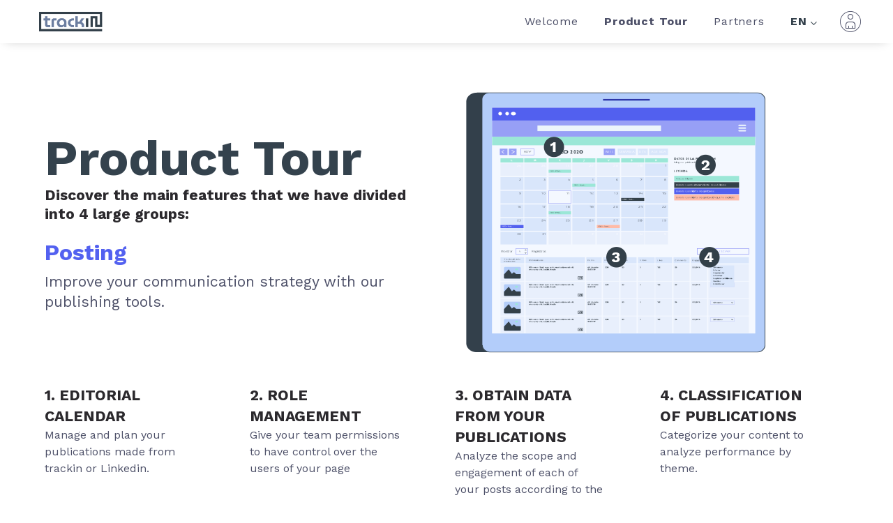

--- FILE ---
content_type: text/html; charset=UTF-8
request_url: https://www.trackin.biz/en/product-tour/
body_size: 6945
content:

<!doctype html>
<html class="no-js" lang="en-US">
    <head>
        <meta charset="utf-8">
        <meta http-equiv="x-ua-compatible" content="ie=edge">
        <meta name="viewport" content="width=device-width, initial-scale=1">
        <meta name='robots' content='index, follow, max-image-preview:large, max-snippet:-1, max-video-preview:-1' />
<link rel="alternate" hreflang="es" href="https://www.trackin.biz/product-tour/" />
<link rel="alternate" hreflang="en" href="https://www.trackin.biz/en/product-tour/" />

<!-- Google Tag Manager for WordPress by gtm4wp.com -->
<script data-cfasync="false" data-pagespeed-no-defer>
	var gtm4wp_datalayer_name = "dataLayer";
	var dataLayer = dataLayer || [];
</script>
<!-- End Google Tag Manager for WordPress by gtm4wp.com -->
	<!-- This site is optimized with the Yoast SEO plugin v19.4 - https://yoast.com/wordpress/plugins/seo/ -->
	<title>Product Tour - Trackin</title>
	<link rel="canonical" href="https://www.trackin.biz/en/product-tour/" />
	<meta property="og:locale" content="en_US" />
	<meta property="og:type" content="article" />
	<meta property="og:title" content="Product Tour - Trackin" />
	<meta property="og:url" content="https://www.trackin.biz/en/product-tour/" />
	<meta property="og:site_name" content="Trackin" />
	<meta property="article:modified_time" content="2021-03-18T15:51:35+00:00" />
	<meta name="twitter:card" content="summary_large_image" />
	<script type="application/ld+json" class="yoast-schema-graph">{"@context":"https://schema.org","@graph":[{"@type":"WebSite","@id":"https://www.trackin.biz/#website","url":"https://www.trackin.biz/","name":"Trackin","description":"Mida todos los análisis del Linkedin de su empresa en una sola herramienta.","potentialAction":[{"@type":"SearchAction","target":{"@type":"EntryPoint","urlTemplate":"https://www.trackin.biz/?s={search_term_string}"},"query-input":"required name=search_term_string"}],"inLanguage":"en-US"},{"@type":"WebPage","@id":"https://www.trackin.biz/en/product-tour/","url":"https://www.trackin.biz/en/product-tour/","name":"Product Tour - Trackin","isPartOf":{"@id":"https://www.trackin.biz/#website"},"datePublished":"2020-04-20T13:42:56+00:00","dateModified":"2021-03-18T15:51:35+00:00","breadcrumb":{"@id":"https://www.trackin.biz/en/product-tour/#breadcrumb"},"inLanguage":"en-US","potentialAction":[{"@type":"ReadAction","target":["https://www.trackin.biz/en/product-tour/"]}]},{"@type":"BreadcrumbList","@id":"https://www.trackin.biz/en/product-tour/#breadcrumb","itemListElement":[{"@type":"ListItem","position":1,"name":"Portada","item":"https://www.trackin.biz/en/"},{"@type":"ListItem","position":2,"name":"Product Tour"}]}]}</script>
	<!-- / Yoast SEO plugin. -->


<link rel='dns-prefetch' href='//s.w.org' />
		<script type="text/javascript">
			window._wpemojiSettings = {"baseUrl":"https:\/\/s.w.org\/images\/core\/emoji\/13.1.0\/72x72\/","ext":".png","svgUrl":"https:\/\/s.w.org\/images\/core\/emoji\/13.1.0\/svg\/","svgExt":".svg","source":{"concatemoji":"https:\/\/www.trackin.biz\/wp-includes\/js\/wp-emoji-release.min.js?ver=5.8.12"}};
			!function(e,a,t){var n,r,o,i=a.createElement("canvas"),p=i.getContext&&i.getContext("2d");function s(e,t){var a=String.fromCharCode;p.clearRect(0,0,i.width,i.height),p.fillText(a.apply(this,e),0,0);e=i.toDataURL();return p.clearRect(0,0,i.width,i.height),p.fillText(a.apply(this,t),0,0),e===i.toDataURL()}function c(e){var t=a.createElement("script");t.src=e,t.defer=t.type="text/javascript",a.getElementsByTagName("head")[0].appendChild(t)}for(o=Array("flag","emoji"),t.supports={everything:!0,everythingExceptFlag:!0},r=0;r<o.length;r++)t.supports[o[r]]=function(e){if(!p||!p.fillText)return!1;switch(p.textBaseline="top",p.font="600 32px Arial",e){case"flag":return s([127987,65039,8205,9895,65039],[127987,65039,8203,9895,65039])?!1:!s([55356,56826,55356,56819],[55356,56826,8203,55356,56819])&&!s([55356,57332,56128,56423,56128,56418,56128,56421,56128,56430,56128,56423,56128,56447],[55356,57332,8203,56128,56423,8203,56128,56418,8203,56128,56421,8203,56128,56430,8203,56128,56423,8203,56128,56447]);case"emoji":return!s([10084,65039,8205,55357,56613],[10084,65039,8203,55357,56613])}return!1}(o[r]),t.supports.everything=t.supports.everything&&t.supports[o[r]],"flag"!==o[r]&&(t.supports.everythingExceptFlag=t.supports.everythingExceptFlag&&t.supports[o[r]]);t.supports.everythingExceptFlag=t.supports.everythingExceptFlag&&!t.supports.flag,t.DOMReady=!1,t.readyCallback=function(){t.DOMReady=!0},t.supports.everything||(n=function(){t.readyCallback()},a.addEventListener?(a.addEventListener("DOMContentLoaded",n,!1),e.addEventListener("load",n,!1)):(e.attachEvent("onload",n),a.attachEvent("onreadystatechange",function(){"complete"===a.readyState&&t.readyCallback()})),(n=t.source||{}).concatemoji?c(n.concatemoji):n.wpemoji&&n.twemoji&&(c(n.twemoji),c(n.wpemoji)))}(window,document,window._wpemojiSettings);
		</script>
		<style type="text/css">
img.wp-smiley,
img.emoji {
	display: inline !important;
	border: none !important;
	box-shadow: none !important;
	height: 1em !important;
	width: 1em !important;
	margin: 0 .07em !important;
	vertical-align: -0.1em !important;
	background: none !important;
	padding: 0 !important;
}
</style>
	<link rel='stylesheet' id='wp-block-library-css'  href='https://www.trackin.biz/wp-includes/css/dist/block-library/style.min.css?ver=5.8.12' type='text/css' media='all' />
<link rel='stylesheet' id='ppress-frontend-css'  href='https://www.trackin.biz/wp-content/plugins/wp-user-avatar/assets/css/frontend.min.css?ver=4.16.2' type='text/css' media='all' />
<link rel='stylesheet' id='ppress-flatpickr-css'  href='https://www.trackin.biz/wp-content/plugins/wp-user-avatar/assets/flatpickr/flatpickr.min.css?ver=4.16.2' type='text/css' media='all' />
<link rel='stylesheet' id='ppress-select2-css'  href='https://www.trackin.biz/wp-content/plugins/wp-user-avatar/assets/select2/select2.min.css?ver=5.8.12' type='text/css' media='all' />
<link rel='stylesheet' id='bulma-css'  href='https://www.trackin.biz/wp-content/themes/trackin/public/css/bulma.css?ver=5.8.12' type='text/css' media='all' />
<link rel='stylesheet' id='app-css'  href='https://www.trackin.biz/wp-content/themes/trackin/public/css/app.css?ver=5.8.12' type='text/css' media='all' />
<script type='text/javascript' src='https://www.trackin.biz/wp-includes/js/jquery/jquery.min.js?ver=3.6.0' id='jquery-core-js'></script>
<script type='text/javascript' src='https://www.trackin.biz/wp-includes/js/jquery/jquery-migrate.min.js?ver=3.3.2' id='jquery-migrate-js'></script>
<script type='text/javascript' src='https://www.trackin.biz/wp-content/plugins/wp-user-avatar/assets/flatpickr/flatpickr.min.js?ver=4.16.2' id='ppress-flatpickr-js'></script>
<script type='text/javascript' src='https://www.trackin.biz/wp-content/plugins/wp-user-avatar/assets/select2/select2.min.js?ver=4.16.2' id='ppress-select2-js'></script>
<link rel="https://api.w.org/" href="https://www.trackin.biz/wp-json/" /><link rel="alternate" type="application/json" href="https://www.trackin.biz/wp-json/wp/v2/pages/3285" /><link rel="EditURI" type="application/rsd+xml" title="RSD" href="https://www.trackin.biz/xmlrpc.php?rsd" />
<link rel="wlwmanifest" type="application/wlwmanifest+xml" href="https://www.trackin.biz/wp-includes/wlwmanifest.xml" /> 
<meta name="generator" content="WordPress 5.8.12" />
<link rel='shortlink' href='https://www.trackin.biz/en/?p=3285' />
<link rel="alternate" type="application/json+oembed" href="https://www.trackin.biz/wp-json/oembed/1.0/embed?url=https%3A%2F%2Fwww.trackin.biz%2Fen%2Fproduct-tour%2F" />
<link rel="alternate" type="text/xml+oembed" href="https://www.trackin.biz/wp-json/oembed/1.0/embed?url=https%3A%2F%2Fwww.trackin.biz%2Fen%2Fproduct-tour%2F&#038;format=xml" />
<meta name="generator" content="WPML ver:4.3.6 stt:1,2;" />
<!-- start Simple Custom CSS and JS -->
<style type="text/css">
.pricing-table a.btn {
  margin-top: 15px;
}

#container-brands .wpb_wrapper > div .row:last-child {
  display: block;
  margin: 0;
}

.slick-dots li button:before {
  font-size: 30px;
}

.bk-container .section-title {
  margin-bottom: 0;
}

.footer-copyright {
  text-align: center;
}

#container-brands .brand-logo {
  margin-bottom: 0;
}

#header .wpml-ls-menu-item a {
    padding-left: 15px;
    padding-right: 15px;
}

.navbar-brand img {
    max-height: 46px;
}

footer.footer-widget-on .widget_text {
  	max-width: 380px;
    margin: auto;
}

@media (min-width: 1200px) {
  	#header nav .container {
      max-width: 1280px;
	}
}

@media (min-width: 992px) and (max-width: 1280px) {
  .navbar.bg-tra {
      padding: 2.25rem 0rem !important;
  }
}

@media (max-width: 1199px) {
  #header nav .container {
    max-width: 1280px;
  }
  
}

@media (min-width: 992px) and (max-width: 1199px) {
  .navbar.bg-tra {
      padding: 2.25rem 0rem !important;
  }
  .navbar-brand {
     margin-right: 0;
  }
  .navbar .btn {
    padding: 0.785rem 1rem;
  }
}


</style>
<!-- end Simple Custom CSS and JS -->
<!-- start Simple Custom CSS and JS -->
<script type="text/javascript">
jQuery(document).ready(function( $ ){
    $('[href^=#popmake-]').each(function() {
      	var $this = $(this);
      	$this.addClass($this.addClass($this.attr('href').substring(1)));
    });
});


</script>
<!-- end Simple Custom CSS and JS -->

<!-- Google Tag Manager for WordPress by gtm4wp.com -->
<!-- GTM Container placement set to footer -->
<script data-cfasync="false" data-pagespeed-no-defer>
	var dataLayer_content = {"pagePostType":"page","pagePostType2":"single-page","pagePostAuthor":"Trackin Team"};
	dataLayer.push( dataLayer_content );
</script>
<script data-cfasync="false" data-pagespeed-no-defer>
(function(w,d,s,l,i){w[l]=w[l]||[];w[l].push({'gtm.start':
new Date().getTime(),event:'gtm.js'});var f=d.getElementsByTagName(s)[0],
j=d.createElement(s),dl=l!='dataLayer'?'&l='+l:'';j.async=true;j.src=
'//www.googletagmanager.com/gtm.js?id='+i+dl;f.parentNode.insertBefore(j,f);
})(window,document,'script','dataLayer','GTM-KWQBCJL');
</script>
<!-- End Google Tag Manager for WordPress by gtm4wp.com -->	<script type="text/javascript" >
		function wpmautic_send(){
			if ('undefined' === typeof mt) {
				if (console !== undefined) {
					console.warn('WPMautic: mt not defined. Did you load mtc.js ?');
				}
				return false;
			}
			// Add the mt('send', 'pageview') script with optional tracking attributes.
			mt('send', 'pageview');
		}

			(function(w,d,t,u,n,a,m){w['MauticTrackingObject']=n;
			w[n]=w[n]||function(){(w[n].q=w[n].q||[]).push(arguments)},a=d.createElement(t),
			m=d.getElementsByTagName(t)[0];a.async=1;a.src=u;m.parentNode.insertBefore(a,m)
		})(window,document,'script','https://mkt.trackin.biz/mtc.js','mt');

		wpmautic_send();
			</script>
	<link rel="icon" href="https://www.trackin.biz/wp-content/uploads/2020/02/cropped-ico-in-32x32.png" sizes="32x32" />
<link rel="icon" href="https://www.trackin.biz/wp-content/uploads/2020/02/cropped-ico-in-192x192.png" sizes="192x192" />
<link rel="apple-touch-icon" href="https://www.trackin.biz/wp-content/uploads/2020/02/cropped-ico-in-180x180.png" />
<meta name="msapplication-TileImage" content="https://www.trackin.biz/wp-content/uploads/2020/02/cropped-ico-in-270x270.png" />
    </head>
    <body class="page-template page-template-template-product-tour page-template-template-product-tour-php page page-id-3285 has-navbar-fixed-top">


    <header>


        <div class="menu-mobile is-hidden-desktop">
            <a href="https://www.trackin.biz/en/" class="logo">
                                                    <img src="https://www.trackin.biz/wp-content/uploads/2020/04/Logo_TRACKIN_BG-Blanco.png" alt="">
                            </a>

            <div class="lang">
                <a class="lang__active">EN <i class="far fa-chevron-down"></i></a>
<div class="lang__dropdown"><a href="https://www.trackin.biz/product-tour/">ES</a></div>            </div>

            <a href="#" class="menu-mobile__hamburguer">
                <span class="lines"></span>
            </a>
            <nav class="navbar-mobile">

                <ul>
                    <li id="menu-item-3327" class="menu-item menu-item-type-post_type menu-item-object-page menu-item-home menu-item-3327"><a href="https://www.trackin.biz/en/" class="navbar-item">Welcome</a></li>
<li id="menu-item-3330" class="menu-item menu-item-type-post_type menu-item-object-page current-menu-item page_item page-item-3285 current_page_item menu-item-3330 active "><a href="https://www.trackin.biz/en/product-tour/" aria-current="page" class="navbar-item">Product Tour</a></li>
<li id="menu-item-3328" class="menu-item menu-item-type-post_type menu-item-object-page menu-item-3328"><a href="https://www.trackin.biz/en/partners/" class="navbar-item">Partners</a></li>
                    <li>
                        <a
                            class=""
                            href="https://app.trackin.biz/login?lang=en"
                            onclick="dataLayer.push({&#039;event&#039;:&#039;Clic en mi cuenta&#039;}); 
">
                            Acceder a mi cuenta                        </a>
                    </li>
                </ul>

                <img src="https://www.trackin.biz/wp-content/themes/trackin/public/images/Icono_IN_mobile_249x234.png" alt="">

                <div class="level is-mobile">

                    
                        <div class="level-item has-text-centered">
                            <a title="Linkedin" class="has-text-info"
                               href="https://www.linkedin.com/company/trackinapp">
                                <i class="fab fa-linkedin"></i>
                            </a>
                        </div>
                    
                </div>

            </nav>
        </div>

        <div class="header-desktop is-hidden-touch">
            <nav class="navbar is-transparent is-spaced is-fixed-top">
                <div class="navbar-brand">
                    <a class="navbar-item" href="https://www.trackin.biz/en/">
                                                                            <img src="https://www.trackin.biz/wp-content/uploads/2020/04/Logo_TRACKIN_BG-Blanco.png" alt="">
                                            </a>

                    <a role="button" class="navbar-burger burger" aria-label="menu" aria-expanded="false" data-target="navbarBasicExample">
                        <span aria-hidden="true"></span>
                        <span aria-hidden="true"></span>
                        <span aria-hidden="true"></span>
                    </a>
                </div>

                <div class="navbar-menu">
                    <div class="navbar-end">
                        <li class="menu-item menu-item-type-post_type menu-item-object-page menu-item-home menu-item-3327"><a href="https://www.trackin.biz/en/" class="navbar-item">Welcome</a></li>
<li class="menu-item menu-item-type-post_type menu-item-object-page current-menu-item page_item page-item-3285 current_page_item menu-item-3330 active "><a href="https://www.trackin.biz/en/product-tour/" aria-current="page" class="navbar-item">Product Tour</a></li>
<li class="menu-item menu-item-type-post_type menu-item-object-page menu-item-3328"><a href="https://www.trackin.biz/en/partners/" class="navbar-item">Partners</a></li>
                        <li class="menu-item">
                            <div class="navbar-item has-dropdown is-hoverable">
                                <a class="navbar-link is-active">EN <i class="far fa-chevron-down"></i></a>
<div class="navbar-dropdown is-boxed"><a href="https://www.trackin.biz/product-tour/" class="navbar-link">ES</a></div>                            </div>
                        </li>


                        <li class="menu-item">
                            <a class="icon-trackin-user-rounded navbar-item "
                               onclick="dataLayer.push({&#039;event&#039;:&#039;Clic en mi cuenta&#039;}); 
"
                               href="https://app.trackin.biz/login?lang=en"></a>
                        </li>



                    </div>
                </div>
            </nav>
        </div>
    </header>


    <section class="section block">
        <div class="container">
            <div class="columns is-vcentered slick-container">
                <div class="column is-6">
                    <h1 class="block__title">Product Tour</h1>
                    <p class="subtitle block__content block__content--tour">Discover the main features that we have divided into 4 large groups:</p>
                    <h2 class="block__subtitle block__subtitle--tour">Posting</h2>
                    <p class="block__subcontent">Improve your communication strategy with our publishing tools.</p>
                </div>
                                    <div class="column is-5">
                        <figure class="image has-margin-left-4-desktop">
                            <img src="https://www.trackin.biz/wp-content/uploads/2020/04/PT_Publicacion_desktop_430x374.png" alt="">
                        </figure>
                    </div>
                            </div>

                            <div class="columns js-carousel-steps">

                                            <div class="column is-3 has-padding-bottom-0-tablet">
                            <div class="column-list">
                                <div class="column-list__title">
                                    1. EDITORIAL CALENDAR                                </div>
                                <div class="column-list__content">
                                    Manage and plan your publications made from trackin or Linkedin.                                </div>
                            </div>
                        </div>
                                            <div class="column is-3 has-padding-bottom-0-tablet">
                            <div class="column-list">
                                <div class="column-list__title">
                                    2. ROLE MANAGEMENT                                </div>
                                <div class="column-list__content">
                                    Give your team permissions to have control over the users of your page                                </div>
                            </div>
                        </div>
                                            <div class="column is-3 has-padding-bottom-0-tablet">
                            <div class="column-list">
                                <div class="column-list__title">
                                    3. OBTAIN DATA FROM YOUR PUBLICATIONS                                </div>
                                <div class="column-list__content">
                                    Analyze the scope and engagement of each of your posts according to the type of content.                                </div>
                            </div>
                        </div>
                                            <div class="column is-3 has-padding-bottom-0-tablet">
                            <div class="column-list">
                                <div class="column-list__title">
                                    4. CLASSIFICATION OF PUBLICATIONS                                </div>
                                <div class="column-list__content">
                                    Categorize your content to analyze performance by theme.                                </div>
                            </div>
                        </div>
                                    </div>
            
        </div>
    </section>



    <section class="section block block--is-light block--has-padding-bottom-very-xxl has-margin-bottom-0-mobile">
        <div class="container slick-container">
            <div class="columns is-vcentered">
                <div class="column is-6">
                    <h2 class="block__subtitle is-marginless">Business analysis</h2>
                    <p class="block__subcontent">Measure the data around your page and make an assessment of the economic impact.</p>
                </div>
                <div class="column is-6">
                    <figure class="image has-margin-left-5-desktop">
                        <img src="https://www.trackin.biz/wp-content/uploads/2020/04/PT_AnalisisNegocio_desktop_507x401.png" alt="">
                    </figure>
                </div>
            </div>
                            <div class="columns js-carousel-steps">

                                            <div class="column is-3 has-padding-bottom-0-tablet">
                            <div class="column-list">
                                <div class="column-list__title">
                                    1. SEGMENT YOUR DATA                                </div>
                                <div class="column-list__content">
                                    With theme filters.                                </div>
                            </div>
                        </div>
                                            <div class="column is-3 has-padding-bottom-0-tablet">
                            <div class="column-list">
                                <div class="column-list__title">
                                    2. EVOLUTION OF YOUR PAGE                                </div>
                                <div class="column-list__content">
                                    Analyze the evolution and scope of your publications, hashtags, or community.                                </div>
                            </div>
                        </div>
                                            <div class="column is-3 has-padding-bottom-0-tablet">
                            <div class="column-list">
                                <div class="column-list__title">
                                    3. YOUR BEST AND WORST PUBLICATIONS                                </div>
                                <div class="column-list__content">
                                    With an added scope and interaction data.                                </div>
                            </div>
                        </div>
                                            <div class="column is-3 has-padding-bottom-0-tablet">
                            <div class="column-list">
                                <div class="column-list__title">
                                    4. ANALYZE THE REAL VALUE                                </div>
                                <div class="column-list__content">
                                    Of each of your publications.                                </div>
                            </div>
                        </div>
                                    </div>
                    </div>
    </section>




<section class="section block">
    <div class="container slick-container">
        <div class="columns is-vcentered">
            <div class="column is-6">
                <h2 class="block__subtitle">Community analysis</h2>
                <p class="block__subcontent block__subcontent--max-width-475px">Get to know your community, employees, and ambassadors in detail to obtain sales opportunities.</p>
            </div>
            <div class="column is-6">
                <figure class="image">
                    <img src="https://www.trackin.biz/wp-content/uploads/2020/06/PT_AnalisisComunidad_desktop_644x371.png" alt="">
                </figure>
            </div>
        </div>
                    <div class="columns js-carousel-steps">

                                    <div class="column is-3 has-padding-bottom-0-tablet">
                        <div class="column-list">
                            <div class="column-list__title">
                                1. SEGMENT YOUR DATA                            </div>
                            <div class="column-list__content">
                                With theme filters.                            </div>
                        </div>
                    </div>
                                    <div class="column is-3 has-padding-bottom-0-tablet">
                        <div class="column-list">
                            <div class="column-list__title">
                                2. EVOLUTION OF YOUR PAGE                            </div>
                            <div class="column-list__content">
                                Analyze the evolution and scope of your publications, hashtags, or community.                            </div>
                        </div>
                    </div>
                                    <div class="column is-3 has-padding-bottom-0-tablet">
                        <div class="column-list">
                            <div class="column-list__title">
                                3. YOUR BEST AND WORST PUBLICATIONS                            </div>
                            <div class="column-list__content">
                                With an added scope and interaction data.                            </div>
                        </div>
                    </div>
                                    <div class="column is-3 has-padding-bottom-0-tablet">
                        <div class="column-list">
                            <div class="column-list__title">
                                4. ANALYZE THE REAL VALUE                            </div>
                            <div class="column-list__content">
                                Of each of your publications.                            </div>
                        </div>
                    </div>
                            </div>
            </div>
</section>



    <section class="section block block--is-light block--has-padding-bottom-xxl">
        <div class="container">
            <img class="block__image block__image--is-absolute is-hidden-desktop-only is-hidden-tablet-only is-hidden-mobile" src="https://www.trackin.biz/wp-content/uploads/2020/04/PT_OportunidadVenta_desktop_899x522.png">
            <div class="columns is-vcentered reverse-column-order">
                <div class="column is-5">
                    <h2 class="block__subtitle block__subtitle--max-width-420px">Get sales opportunities</h2>
                    <h3 class="block__summary block__summary--max-width-380px">Get to know each of your users in detail.
</h3>
                    <p class="block__subcontent block__subcontent--max-width-388px">Analyze the preferred themes, the interaction map and the sentiment of each of your users.</p>
                    <div class="has-text-centered block__button block__button--max-width-388px">
                                                    <a
                                onclick="dataLayer.push({&#039;event&#039;:&#039;Clic en trial&#039;}); 
"
                                href=""
                                class="button is-primary is-hidden">
                                <strong>Start now for free</strong>
                            </a>
                                            </div>
                </div>
                <div class="column is-7 is-hidden-widescreen">
                    <img src="https://www.trackin.biz/wp-content/uploads/2020/04/PT_OportunidadVenta_desktop_899x522.png" alt="">
                </div>
            </div>
        </div>
    </section>




<footer class="footer">
    <div class="container">
        <div class="columns has-text-centered-mobile">
            <div class="column is-4">
                                                    <a href="https://www.trackin.biz/en/"><img src="https://www.trackin.biz/wp-content/uploads/2020/04/Logo_TRACKIN_BG-Oscuro.png" alt=""></a>
                                <p class="footer__description">All the organic analytics of your company page on Linkedin in a single platform to take your company's content strategy to the next level.</p>
            </div>
            <div class="column is-2 is-offset-6-tablet">
                <ul>
                    <li id="menu-item-3679" class="footer__pages menu-item menu-item-type-custom menu-item-object-custom menu-item-3679"><a href="https://www.trackin.biz/">Home</a></li>
<li id="menu-item-3678" class="footer__pages menu-item menu-item-type-post_type menu-item-object-page current-menu-item page_item page-item-3285 current_page_item menu-item-3678 active "><a href="https://www.trackin.biz/en/product-tour/" aria-current="page">Product Tour</a></li>
<li id="menu-item-3677" class="footer__pages menu-item menu-item-type-post_type menu-item-object-page menu-item-3677"><a href="https://www.trackin.biz/en/partners/">Partners</a></li>
                </ul>
            </div>
        </div>
    </div>
    <div class="footer__bottom">
        <div class="container">
            <div class="level is-mobile">
                <div class="level-left">
                    <div class="level-item has-text-white is-hidden-mobile">
                        © 2026. All Rights Reserved                    </div>
                    <li id="menu-item-3664" class="menu-item menu-item-type-custom menu-item-object-custom menu-item-3664"><a href="https://trackin.biz/condiciones-y-servicio-trackin/">Términos y Condiciones</a></li>
<li id="menu-item-3665" class="menu-item menu-item-type-custom menu-item-object-custom menu-item-3665"><a href="https://www.trackin.biz/condiciones-y-servicio-trackin/">Privacidad</a></li>
                </div>
                <div class="level-right">

                    
                        <div class="level-item">
                            <a title="Linkedin" class="has-text-info"
                               href="https://www.linkedin.com/company/trackinapp">
                                <i class="fab fa-linkedin"></i>
                            </a>
                        </div>
                                    </div>
            </div>
        </div>
    </div>
</footer>


<!-- GTM Container placement set to footer -->
<!-- Google Tag Manager (noscript) -->
				<noscript><iframe src="https://www.googletagmanager.com/ns.html?id=GTM-KWQBCJL" height="0" width="0" style="display:none;visibility:hidden" aria-hidden="true"></iframe></noscript>
<!-- End Google Tag Manager (noscript) --><script type='text/javascript' id='ppress-frontend-script-js-extra'>
/* <![CDATA[ */
var pp_ajax_form = {"ajaxurl":"https:\/\/www.trackin.biz\/wp-admin\/admin-ajax.php","confirm_delete":"Are you sure?","deleting_text":"Deleting...","deleting_error":"An error occurred. Please try again.","nonce":"06de421c9c","disable_ajax_form":"false","is_checkout":"0","is_checkout_tax_enabled":"0","is_checkout_autoscroll_enabled":"true"};
/* ]]> */
</script>
<script type='text/javascript' src='https://www.trackin.biz/wp-content/plugins/wp-user-avatar/assets/js/frontend.min.js?ver=4.16.2' id='ppress-frontend-script-js'></script>
<script type='text/javascript' src='https://www.trackin.biz/wp-content/plugins/duracelltomi-google-tag-manager/dist/js/gtm4wp-form-move-tracker.js?ver=1.22.3' id='gtm4wp-form-move-tracker-js'></script>
<script type='text/javascript' src='https://www.trackin.biz/wp-content/themes/trackin/public/js/app.js' id='app-js'></script>
<script type='text/javascript' src='https://www.trackin.biz/wp-includes/js/wp-embed.min.js?ver=5.8.12' id='wp-embed-js'></script>
    </body>
</html>



--- FILE ---
content_type: text/css
request_url: https://www.trackin.biz/wp-content/themes/trackin/public/css/bulma.css?ver=5.8.12
body_size: 27493
content:
@import url(https://fonts.googleapis.com/css2?family=Work+Sans:wght@400;700&display=swap);/*! bulma.io v0.8.1 | MIT License | github.com/jgthms/bulma *//*! minireset.css v0.0.6 | MIT License | github.com/jgthms/minireset.css */blockquote,body,dd,dl,dt,fieldset,figure,h1,h2,h3,h4,h5,h6,hr,html,iframe,legend,li,ol,p,pre,textarea,ul{margin:0;padding:0}h1,h2,h3,h4,h5,h6{font-size:100%;font-weight:400}ul{list-style:none}button,input,select,textarea{margin:0}html{box-sizing:border-box}*,:after,:before{box-sizing:inherit}img,video{height:auto;max-width:100%}iframe{border:0}table{border-collapse:collapse;border-spacing:0}td,th{padding:0}td:not([align]),th:not([align]){text-align:left}html{background-color:#fff;font-size:18px;-moz-osx-font-smoothing:grayscale;-webkit-font-smoothing:antialiased;min-width:300px;overflow-x:hidden;overflow-y:scroll;text-rendering:optimizeLegibility;-webkit-text-size-adjust:100%;-ms-text-size-adjust:100%;text-size-adjust:100%}article,aside,figure,footer,header,hgroup,section{display:block}body,button,input,select,textarea{font-family:Work Sans,Arial,sans-serif}code,pre{-moz-osx-font-smoothing:auto;-webkit-font-smoothing:auto;font-family:monospace}body{color:#4d5068;font-size:1em;font-weight:400;line-height:1.5}a{color:#5361f0;cursor:pointer;text-decoration:none}a strong{color:currentColor}a:hover{color:#101eb4}code{color:#f14668;font-size:.875em;font-weight:400;padding:.25em .5em}code,hr{background-color:#f5f5f5}hr{border:none;display:block;height:2px;margin:1.5rem 0}img{height:auto;max-width:100%}input[type=checkbox],input[type=radio]{vertical-align:baseline}small{font-size:.875em}span{font-style:inherit;font-weight:inherit}strong{color:#34424d;font-weight:700}fieldset{border:none}pre{-webkit-overflow-scrolling:touch;background-color:#f5f5f5;color:#4d5068;font-size:.875em;overflow-x:auto;padding:1.25rem 1.5rem;white-space:pre;word-wrap:normal}pre code{background-color:transparent;color:currentColor;font-size:1em;padding:0}table td,table th{vertical-align:top}table td:not([align]),table th:not([align]){text-align:left}table th{color:#34424d}.is-clearfix:after{clear:both;content:" ";display:table}.is-pulled-left{float:left!important}.is-pulled-right{float:right!important}.is-clipped{overflow:hidden!important}.is-size-1{font-size:calculateRem(80px)!important}.is-size-2{font-size:calculateRem(56px)!important}.is-size-3{font-size:calculateRem(36px)!important}.is-size-4{font-size:calculateRem(24px)!important}.is-size-5{font-size:calculateRem(16px)!important}.is-size-6{font-size:1rem!important}.is-size-7{font-size:.75rem!important}@media screen and (max-width:767px){.is-size-1-mobile{font-size:calculateRem(80px)!important}.is-size-2-mobile{font-size:calculateRem(56px)!important}.is-size-3-mobile{font-size:calculateRem(36px)!important}.is-size-4-mobile{font-size:calculateRem(24px)!important}.is-size-5-mobile{font-size:calculateRem(16px)!important}.is-size-6-mobile{font-size:1rem!important}.is-size-7-mobile{font-size:.75rem!important}}@media print,screen and (min-width:768px){.is-size-1-tablet{font-size:calculateRem(80px)!important}.is-size-2-tablet{font-size:calculateRem(56px)!important}.is-size-3-tablet{font-size:calculateRem(36px)!important}.is-size-4-tablet{font-size:calculateRem(24px)!important}.is-size-5-tablet{font-size:calculateRem(16px)!important}.is-size-6-tablet{font-size:1rem!important}.is-size-7-tablet{font-size:.75rem!important}}@media screen and (max-width:1023px){.is-size-1-touch{font-size:calculateRem(80px)!important}.is-size-2-touch{font-size:calculateRem(56px)!important}.is-size-3-touch{font-size:calculateRem(36px)!important}.is-size-4-touch{font-size:calculateRem(24px)!important}.is-size-5-touch{font-size:calculateRem(16px)!important}.is-size-6-touch{font-size:1rem!important}.is-size-7-touch{font-size:.75rem!important}}@media screen and (min-width:1024px){.is-size-1-desktop{font-size:calculateRem(80px)!important}.is-size-2-desktop{font-size:calculateRem(56px)!important}.is-size-3-desktop{font-size:calculateRem(36px)!important}.is-size-4-desktop{font-size:calculateRem(24px)!important}.is-size-5-desktop{font-size:calculateRem(16px)!important}.is-size-6-desktop{font-size:1rem!important}.is-size-7-desktop{font-size:.75rem!important}}@media screen and (min-width:1216px){.is-size-1-widescreen{font-size:calculateRem(80px)!important}.is-size-2-widescreen{font-size:calculateRem(56px)!important}.is-size-3-widescreen{font-size:calculateRem(36px)!important}.is-size-4-widescreen{font-size:calculateRem(24px)!important}.is-size-5-widescreen{font-size:calculateRem(16px)!important}.is-size-6-widescreen{font-size:1rem!important}.is-size-7-widescreen{font-size:.75rem!important}}.has-text-centered{text-align:center!important}.has-text-justified{text-align:justify!important}.has-text-left{text-align:left!important}.has-text-right{text-align:right!important}@media screen and (max-width:767px){.has-text-centered-mobile{text-align:center!important}}@media print,screen and (min-width:768px){.has-text-centered-tablet{text-align:center!important}}@media screen and (min-width:768px) and (max-width:1023px){.has-text-centered-tablet-only{text-align:center!important}}@media screen and (max-width:1023px){.has-text-centered-touch{text-align:center!important}}@media screen and (min-width:1024px){.has-text-centered-desktop{text-align:center!important}}@media screen and (min-width:1024px) and (max-width:1215px){.has-text-centered-desktop-only{text-align:center!important}}@media screen and (min-width:1216px){.has-text-centered-widescreen{text-align:center!important}}@media screen and (max-width:767px){.has-text-justified-mobile{text-align:justify!important}}@media print,screen and (min-width:768px){.has-text-justified-tablet{text-align:justify!important}}@media screen and (min-width:768px) and (max-width:1023px){.has-text-justified-tablet-only{text-align:justify!important}}@media screen and (max-width:1023px){.has-text-justified-touch{text-align:justify!important}}@media screen and (min-width:1024px){.has-text-justified-desktop{text-align:justify!important}}@media screen and (min-width:1024px) and (max-width:1215px){.has-text-justified-desktop-only{text-align:justify!important}}@media screen and (min-width:1216px){.has-text-justified-widescreen{text-align:justify!important}}@media screen and (max-width:767px){.has-text-left-mobile{text-align:left!important}}@media print,screen and (min-width:768px){.has-text-left-tablet{text-align:left!important}}@media screen and (min-width:768px) and (max-width:1023px){.has-text-left-tablet-only{text-align:left!important}}@media screen and (max-width:1023px){.has-text-left-touch{text-align:left!important}}@media screen and (min-width:1024px){.has-text-left-desktop{text-align:left!important}}@media screen and (min-width:1024px) and (max-width:1215px){.has-text-left-desktop-only{text-align:left!important}}@media screen and (min-width:1216px){.has-text-left-widescreen{text-align:left!important}}@media screen and (max-width:767px){.has-text-right-mobile{text-align:right!important}}@media print,screen and (min-width:768px){.has-text-right-tablet{text-align:right!important}}@media screen and (min-width:768px) and (max-width:1023px){.has-text-right-tablet-only{text-align:right!important}}@media screen and (max-width:1023px){.has-text-right-touch{text-align:right!important}}@media screen and (min-width:1024px){.has-text-right-desktop{text-align:right!important}}@media screen and (min-width:1024px) and (max-width:1215px){.has-text-right-desktop-only{text-align:right!important}}@media screen and (min-width:1216px){.has-text-right-widescreen{text-align:right!important}}.is-capitalized{text-transform:capitalize!important}.is-lowercase{text-transform:lowercase!important}.is-uppercase{text-transform:uppercase!important}.is-italic{font-style:italic!important}.has-text-white{color:#fff!important}a.has-text-white:focus,a.has-text-white:hover{color:#e6e6e6!important}.has-background-white{background-color:#fff!important}.has-text-black{color:#0a0a0a!important}a.has-text-black:focus,a.has-text-black:hover{color:#000!important}.has-background-black{background-color:#0a0a0a!important}.has-text-light{color:#f3f8ff!important}a.has-text-light:focus,a.has-text-light:hover{color:#c0daff!important}.has-background-light{background-color:#f3f8ff!important}.has-text-dark{color:#283e4a!important}a.has-text-dark:focus,a.has-text-dark:hover{color:#162229!important}.has-background-dark{background-color:#283e4a!important}.has-text-primary{color:#5361f0!important}a.has-text-primary:focus,a.has-text-primary:hover{color:#2436ec!important}.has-background-primary{background-color:#5361f0!important}.has-text-link{color:#5361f0!important}a.has-text-link:focus,a.has-text-link:hover{color:#2436ec!important}.has-background-link{background-color:#5361f0!important}.has-text-info{color:#6be8d8!important}a.has-text-info:focus,a.has-text-info:hover{color:#3fe1cc!important}.has-background-info{background-color:#6be8d8!important}.has-text-success{color:#48c774!important}a.has-text-success:focus,a.has-text-success:hover{color:#34a85c!important}.has-background-success{background-color:#48c774!important}.has-text-warning{color:#ffdd57!important}a.has-text-warning:focus,a.has-text-warning:hover{color:#ffd324!important}.has-background-warning{background-color:#ffdd57!important}.has-text-danger{color:#f14668!important}a.has-text-danger:focus,a.has-text-danger:hover{color:#ee1742!important}.has-background-danger{background-color:#f14668!important}.has-text-black-bis{color:#121212!important}.has-background-black-bis{background-color:#121212!important}.has-text-black-ter{color:#242424!important}.has-background-black-ter{background-color:#242424!important}.has-text-grey-darker{color:#363636!important}.has-background-grey-darker{background-color:#363636!important}.has-text-grey-dark{color:#4a4a4a!important}.has-background-grey-dark{background-color:#4a4a4a!important}.has-text-grey{color:#7a7a7a!important}.has-background-grey{background-color:#7a7a7a!important}.has-text-grey-light{color:#807f81!important}.has-background-grey-light{background-color:#807f81!important}.has-text-grey-lighter{color:#dbdbdb!important}.has-background-grey-lighter{background-color:#dbdbdb!important}.has-text-white-ter{color:#f5f5f5!important}.has-background-white-ter{background-color:#f5f5f5!important}.has-text-white-bis{color:#fafafa!important}.has-background-white-bis{background-color:#fafafa!important}.has-text-weight-light{font-weight:300!important}.has-text-weight-normal{font-weight:400!important}.has-text-weight-medium{font-weight:500!important}.has-text-weight-semibold{font-weight:600!important}.has-text-weight-bold{font-weight:700!important}.is-family-primary,.is-family-sans-serif,.is-family-secondary{font-family:Work Sans,Arial,sans-serif!important}.is-family-code,.is-family-monospace{font-family:monospace!important}.is-block{display:block!important}@media screen and (max-width:767px){.is-block-mobile{display:block!important}}@media print,screen and (min-width:768px){.is-block-tablet{display:block!important}}@media screen and (min-width:768px) and (max-width:1023px){.is-block-tablet-only{display:block!important}}@media screen and (max-width:1023px){.is-block-touch{display:block!important}}@media screen and (min-width:1024px){.is-block-desktop{display:block!important}}@media screen and (min-width:1024px) and (max-width:1215px){.is-block-desktop-only{display:block!important}}@media screen and (min-width:1216px){.is-block-widescreen{display:block!important}}.is-flex{display:-ms-flexbox!important;display:flex!important}@media screen and (max-width:767px){.is-flex-mobile{display:-ms-flexbox!important;display:flex!important}}@media print,screen and (min-width:768px){.is-flex-tablet{display:-ms-flexbox!important;display:flex!important}}@media screen and (min-width:768px) and (max-width:1023px){.is-flex-tablet-only{display:-ms-flexbox!important;display:flex!important}}@media screen and (max-width:1023px){.is-flex-touch{display:-ms-flexbox!important;display:flex!important}}@media screen and (min-width:1024px){.is-flex-desktop{display:-ms-flexbox!important;display:flex!important}}@media screen and (min-width:1024px) and (max-width:1215px){.is-flex-desktop-only{display:-ms-flexbox!important;display:flex!important}}@media screen and (min-width:1216px){.is-flex-widescreen{display:-ms-flexbox!important;display:flex!important}}.is-inline{display:inline!important}@media screen and (max-width:767px){.is-inline-mobile{display:inline!important}}@media print,screen and (min-width:768px){.is-inline-tablet{display:inline!important}}@media screen and (min-width:768px) and (max-width:1023px){.is-inline-tablet-only{display:inline!important}}@media screen and (max-width:1023px){.is-inline-touch{display:inline!important}}@media screen and (min-width:1024px){.is-inline-desktop{display:inline!important}}@media screen and (min-width:1024px) and (max-width:1215px){.is-inline-desktop-only{display:inline!important}}@media screen and (min-width:1216px){.is-inline-widescreen{display:inline!important}}.is-inline-block{display:inline-block!important}@media screen and (max-width:767px){.is-inline-block-mobile{display:inline-block!important}}@media print,screen and (min-width:768px){.is-inline-block-tablet{display:inline-block!important}}@media screen and (min-width:768px) and (max-width:1023px){.is-inline-block-tablet-only{display:inline-block!important}}@media screen and (max-width:1023px){.is-inline-block-touch{display:inline-block!important}}@media screen and (min-width:1024px){.is-inline-block-desktop{display:inline-block!important}}@media screen and (min-width:1024px) and (max-width:1215px){.is-inline-block-desktop-only{display:inline-block!important}}@media screen and (min-width:1216px){.is-inline-block-widescreen{display:inline-block!important}}.is-inline-flex{display:-ms-inline-flexbox!important;display:inline-flex!important}@media screen and (max-width:767px){.is-inline-flex-mobile{display:-ms-inline-flexbox!important;display:inline-flex!important}}@media print,screen and (min-width:768px){.is-inline-flex-tablet{display:-ms-inline-flexbox!important;display:inline-flex!important}}@media screen and (min-width:768px) and (max-width:1023px){.is-inline-flex-tablet-only{display:-ms-inline-flexbox!important;display:inline-flex!important}}@media screen and (max-width:1023px){.is-inline-flex-touch{display:-ms-inline-flexbox!important;display:inline-flex!important}}@media screen and (min-width:1024px){.is-inline-flex-desktop{display:-ms-inline-flexbox!important;display:inline-flex!important}}@media screen and (min-width:1024px) and (max-width:1215px){.is-inline-flex-desktop-only{display:-ms-inline-flexbox!important;display:inline-flex!important}}@media screen and (min-width:1216px){.is-inline-flex-widescreen{display:-ms-inline-flexbox!important;display:inline-flex!important}}.is-hidden{display:none!important}.is-sr-only{border:none!important;clip:rect(0,0,0,0)!important;height:.01em!important;overflow:hidden!important;padding:0!important;position:absolute!important;white-space:nowrap!important;width:.01em!important}@media screen and (max-width:767px){.is-hidden-mobile{display:none!important}}@media print,screen and (min-width:768px){.is-hidden-tablet{display:none!important}}@media screen and (min-width:768px) and (max-width:1023px){.is-hidden-tablet-only{display:none!important}}@media screen and (max-width:1023px){.is-hidden-touch{display:none!important}}@media screen and (min-width:1024px){.is-hidden-desktop{display:none!important}}@media screen and (min-width:1024px) and (max-width:1215px){.is-hidden-desktop-only{display:none!important}}@media screen and (min-width:1216px){.is-hidden-widescreen{display:none!important}}.is-invisible{visibility:hidden!important}@media screen and (max-width:767px){.is-invisible-mobile{visibility:hidden!important}}@media print,screen and (min-width:768px){.is-invisible-tablet{visibility:hidden!important}}@media screen and (min-width:768px) and (max-width:1023px){.is-invisible-tablet-only{visibility:hidden!important}}@media screen and (max-width:1023px){.is-invisible-touch{visibility:hidden!important}}@media screen and (min-width:1024px){.is-invisible-desktop{visibility:hidden!important}}@media screen and (min-width:1024px) and (max-width:1215px){.is-invisible-desktop-only{visibility:hidden!important}}@media screen and (min-width:1216px){.is-invisible-widescreen{visibility:hidden!important}}.is-marginless{margin:0!important}.is-paddingless{padding:0!important}.is-radiusless{border-radius:0!important}.is-shadowless{box-shadow:none!important}.is-relative{position:relative!important}.box{background-color:#fff;border-radius:6px;box-shadow:0 .5em 1em -.125em hsla(0,0%,4%,.1),0 0 0 1px hsla(0,0%,4%,.02);color:#4d5068;display:block;padding:1.25rem}a.box:focus,a.box:hover{box-shadow:0 .5em 1em -.125em hsla(0,0%,4%,.1),0 0 0 1px #5361f0}a.box:active{box-shadow:inset 0 1px 2px hsla(0,0%,4%,.2),0 0 0 1px #5361f0}.button{background-color:#fff;border-color:#dbdbdb;border-width:1px;color:#34424d;cursor:pointer;-ms-flex-pack:center;justify-content:center;padding:calc(.5em - 1px) 1em;text-align:center;white-space:nowrap}.button strong{color:inherit}.button .icon,.button .icon.is-large,.button .icon.is-medium,.button .icon.is-small{height:1.5em;width:1.5em}.button .icon:first-child:not(:last-child){margin-left:calc(-.5em - 1px);margin-right:.25em}.button .icon:last-child:not(:first-child){margin-left:.25em;margin-right:calc(-.5em - 1px)}.button .icon:first-child:last-child{margin-left:calc(-.5em - 1px);margin-right:calc(-.5em - 1px)}.button.is-hovered,.button:hover{border-color:#807f81;color:#101eb4}.button.is-focused,.button:focus{border-color:#3273dc;color:#363636}.button.is-focused:not(:active),.button:focus:not(:active){box-shadow:0 0 0 .125em rgba(83,97,240,.25)}.button.is-active,.button:active{border-color:#4a4a4a;color:#363636}.button.is-text{background-color:transparent;border-color:transparent;color:#4d5068;text-decoration:underline}.button.is-text.is-focused,.button.is-text.is-hovered,.button.is-text:focus,.button.is-text:hover{background-color:#f5f5f5;color:#34424d}.button.is-text.is-active,.button.is-text:active{background-color:#e8e8e8;color:#34424d}.button.is-text[disabled],fieldset[disabled] .button.is-text{background-color:transparent;border-color:transparent;box-shadow:none}.button.is-white{background-color:#fff;border-color:transparent;color:#0a0a0a}.button.is-white.is-hovered,.button.is-white:hover{background-color:#f9f9f9;border-color:transparent;color:#0a0a0a}.button.is-white.is-focused,.button.is-white:focus{border-color:transparent;color:#0a0a0a}.button.is-white.is-focused:not(:active),.button.is-white:focus:not(:active){box-shadow:0 0 0 .125em hsla(0,0%,100%,.25)}.button.is-white.is-active,.button.is-white:active{background-color:#f2f2f2;border-color:transparent;color:#0a0a0a}.button.is-white[disabled],fieldset[disabled] .button.is-white{background-color:#fff;border-color:transparent;box-shadow:none}.button.is-white.is-inverted{background-color:#0a0a0a;color:#fff}.button.is-white.is-inverted.is-hovered,.button.is-white.is-inverted:hover{background-color:#000}.button.is-white.is-inverted[disabled],fieldset[disabled] .button.is-white.is-inverted{background-color:#0a0a0a;border-color:transparent;box-shadow:none;color:#fff}.button.is-white.is-loading:after{border-color:transparent transparent #0a0a0a #0a0a0a!important}.button.is-white.is-outlined{background-color:transparent;border-color:#fff;color:#fff}.button.is-white.is-outlined.is-focused,.button.is-white.is-outlined.is-hovered,.button.is-white.is-outlined:focus,.button.is-white.is-outlined:hover{background-color:#fff;border-color:#fff;color:#0a0a0a}.button.is-white.is-outlined.is-loading:after{border-color:transparent transparent #fff #fff!important}.button.is-white.is-outlined.is-loading.is-focused:after,.button.is-white.is-outlined.is-loading.is-hovered:after,.button.is-white.is-outlined.is-loading:focus:after,.button.is-white.is-outlined.is-loading:hover:after{border-color:transparent transparent #0a0a0a #0a0a0a!important}.button.is-white.is-outlined[disabled],fieldset[disabled] .button.is-white.is-outlined{background-color:transparent;border-color:#fff;box-shadow:none;color:#fff}.button.is-white.is-inverted.is-outlined{background-color:transparent;border-color:#0a0a0a;color:#0a0a0a}.button.is-white.is-inverted.is-outlined.is-focused,.button.is-white.is-inverted.is-outlined.is-hovered,.button.is-white.is-inverted.is-outlined:focus,.button.is-white.is-inverted.is-outlined:hover{background-color:#0a0a0a;color:#fff}.button.is-white.is-inverted.is-outlined.is-loading.is-focused:after,.button.is-white.is-inverted.is-outlined.is-loading.is-hovered:after,.button.is-white.is-inverted.is-outlined.is-loading:focus:after,.button.is-white.is-inverted.is-outlined.is-loading:hover:after{border-color:transparent transparent #fff #fff!important}.button.is-white.is-inverted.is-outlined[disabled],fieldset[disabled] .button.is-white.is-inverted.is-outlined{background-color:transparent;border-color:#0a0a0a;box-shadow:none;color:#0a0a0a}.button.is-black{background-color:#0a0a0a;border-color:transparent;color:#fff}.button.is-black.is-hovered,.button.is-black:hover{background-color:#040404;border-color:transparent;color:#fff}.button.is-black.is-focused,.button.is-black:focus{border-color:transparent;color:#fff}.button.is-black.is-focused:not(:active),.button.is-black:focus:not(:active){box-shadow:0 0 0 .125em hsla(0,0%,4%,.25)}.button.is-black.is-active,.button.is-black:active{background-color:#000;border-color:transparent;color:#fff}.button.is-black[disabled],fieldset[disabled] .button.is-black{background-color:#0a0a0a;border-color:transparent;box-shadow:none}.button.is-black.is-inverted{background-color:#fff;color:#0a0a0a}.button.is-black.is-inverted.is-hovered,.button.is-black.is-inverted:hover{background-color:#f2f2f2}.button.is-black.is-inverted[disabled],fieldset[disabled] .button.is-black.is-inverted{background-color:#fff;border-color:transparent;box-shadow:none;color:#0a0a0a}.button.is-black.is-loading:after{border-color:transparent transparent #fff #fff!important}.button.is-black.is-outlined{background-color:transparent;border-color:#0a0a0a;color:#0a0a0a}.button.is-black.is-outlined.is-focused,.button.is-black.is-outlined.is-hovered,.button.is-black.is-outlined:focus,.button.is-black.is-outlined:hover{background-color:#0a0a0a;border-color:#0a0a0a;color:#fff}.button.is-black.is-outlined.is-loading:after{border-color:transparent transparent #0a0a0a #0a0a0a!important}.button.is-black.is-outlined.is-loading.is-focused:after,.button.is-black.is-outlined.is-loading.is-hovered:after,.button.is-black.is-outlined.is-loading:focus:after,.button.is-black.is-outlined.is-loading:hover:after{border-color:transparent transparent #fff #fff!important}.button.is-black.is-outlined[disabled],fieldset[disabled] .button.is-black.is-outlined{background-color:transparent;border-color:#0a0a0a;box-shadow:none;color:#0a0a0a}.button.is-black.is-inverted.is-outlined{background-color:transparent;border-color:#fff;color:#fff}.button.is-black.is-inverted.is-outlined.is-focused,.button.is-black.is-inverted.is-outlined.is-hovered,.button.is-black.is-inverted.is-outlined:focus,.button.is-black.is-inverted.is-outlined:hover{background-color:#fff;color:#0a0a0a}.button.is-black.is-inverted.is-outlined.is-loading.is-focused:after,.button.is-black.is-inverted.is-outlined.is-loading.is-hovered:after,.button.is-black.is-inverted.is-outlined.is-loading:focus:after,.button.is-black.is-inverted.is-outlined.is-loading:hover:after{border-color:transparent transparent #0a0a0a #0a0a0a!important}.button.is-black.is-inverted.is-outlined[disabled],fieldset[disabled] .button.is-black.is-inverted.is-outlined{background-color:transparent;border-color:#fff;box-shadow:none;color:#fff}.button.is-light{background-color:#f3f8ff;border-color:transparent;color:rgba(0,0,0,.7)}.button.is-light.is-hovered,.button.is-light:hover{background-color:#e6f1ff;border-color:transparent;color:rgba(0,0,0,.7)}.button.is-light.is-focused,.button.is-light:focus{border-color:transparent;color:rgba(0,0,0,.7)}.button.is-light.is-focused:not(:active),.button.is-light:focus:not(:active){box-shadow:0 0 0 .125em rgba(243,248,255,.25)}.button.is-light.is-active,.button.is-light:active{background-color:#dae9ff;border-color:transparent;color:rgba(0,0,0,.7)}.button.is-light[disabled],fieldset[disabled] .button.is-light{background-color:#f3f8ff;border-color:transparent;box-shadow:none}.button.is-light.is-inverted{color:#f3f8ff}.button.is-light.is-inverted,.button.is-light.is-inverted.is-hovered,.button.is-light.is-inverted:hover{background-color:rgba(0,0,0,.7)}.button.is-light.is-inverted[disabled],fieldset[disabled] .button.is-light.is-inverted{background-color:rgba(0,0,0,.7);border-color:transparent;box-shadow:none;color:#f3f8ff}.button.is-light.is-loading:after{border-color:transparent transparent rgba(0,0,0,.7) rgba(0,0,0,.7)!important}.button.is-light.is-outlined{background-color:transparent;border-color:#f3f8ff;color:#f3f8ff}.button.is-light.is-outlined.is-focused,.button.is-light.is-outlined.is-hovered,.button.is-light.is-outlined:focus,.button.is-light.is-outlined:hover{background-color:#f3f8ff;border-color:#f3f8ff;color:rgba(0,0,0,.7)}.button.is-light.is-outlined.is-loading:after{border-color:transparent transparent #f3f8ff #f3f8ff!important}.button.is-light.is-outlined.is-loading.is-focused:after,.button.is-light.is-outlined.is-loading.is-hovered:after,.button.is-light.is-outlined.is-loading:focus:after,.button.is-light.is-outlined.is-loading:hover:after{border-color:transparent transparent rgba(0,0,0,.7) rgba(0,0,0,.7)!important}.button.is-light.is-outlined[disabled],fieldset[disabled] .button.is-light.is-outlined{background-color:transparent;border-color:#f3f8ff;box-shadow:none;color:#f3f8ff}.button.is-light.is-inverted.is-outlined{background-color:transparent;border-color:rgba(0,0,0,.7);color:rgba(0,0,0,.7)}.button.is-light.is-inverted.is-outlined.is-focused,.button.is-light.is-inverted.is-outlined.is-hovered,.button.is-light.is-inverted.is-outlined:focus,.button.is-light.is-inverted.is-outlined:hover{background-color:rgba(0,0,0,.7);color:#f3f8ff}.button.is-light.is-inverted.is-outlined.is-loading.is-focused:after,.button.is-light.is-inverted.is-outlined.is-loading.is-hovered:after,.button.is-light.is-inverted.is-outlined.is-loading:focus:after,.button.is-light.is-inverted.is-outlined.is-loading:hover:after{border-color:transparent transparent #f3f8ff #f3f8ff!important}.button.is-light.is-inverted.is-outlined[disabled],fieldset[disabled] .button.is-light.is-inverted.is-outlined{background-color:transparent;border-color:rgba(0,0,0,.7);box-shadow:none;color:rgba(0,0,0,.7)}.button.is-dark{background-color:#283e4a;border-color:transparent;color:#fff}.button.is-dark.is-hovered,.button.is-dark:hover{background-color:#243742;border-color:transparent;color:#fff}.button.is-dark.is-focused,.button.is-dark:focus{border-color:transparent;color:#fff}.button.is-dark.is-focused:not(:active),.button.is-dark:focus:not(:active){box-shadow:0 0 0 .125em rgba(40,62,74,.25)}.button.is-dark.is-active,.button.is-dark:active{background-color:#1f3039;border-color:transparent;color:#fff}.button.is-dark[disabled],fieldset[disabled] .button.is-dark{background-color:#283e4a;border-color:transparent;box-shadow:none}.button.is-dark.is-inverted{background-color:#fff;color:#283e4a}.button.is-dark.is-inverted.is-hovered,.button.is-dark.is-inverted:hover{background-color:#f2f2f2}.button.is-dark.is-inverted[disabled],fieldset[disabled] .button.is-dark.is-inverted{background-color:#fff;border-color:transparent;box-shadow:none;color:#283e4a}.button.is-dark.is-loading:after{border-color:transparent transparent #fff #fff!important}.button.is-dark.is-outlined{background-color:transparent;border-color:#283e4a;color:#283e4a}.button.is-dark.is-outlined.is-focused,.button.is-dark.is-outlined.is-hovered,.button.is-dark.is-outlined:focus,.button.is-dark.is-outlined:hover{background-color:#283e4a;border-color:#283e4a;color:#fff}.button.is-dark.is-outlined.is-loading:after{border-color:transparent transparent #283e4a #283e4a!important}.button.is-dark.is-outlined.is-loading.is-focused:after,.button.is-dark.is-outlined.is-loading.is-hovered:after,.button.is-dark.is-outlined.is-loading:focus:after,.button.is-dark.is-outlined.is-loading:hover:after{border-color:transparent transparent #fff #fff!important}.button.is-dark.is-outlined[disabled],fieldset[disabled] .button.is-dark.is-outlined{background-color:transparent;border-color:#283e4a;box-shadow:none;color:#283e4a}.button.is-dark.is-inverted.is-outlined{background-color:transparent;border-color:#fff;color:#fff}.button.is-dark.is-inverted.is-outlined.is-focused,.button.is-dark.is-inverted.is-outlined.is-hovered,.button.is-dark.is-inverted.is-outlined:focus,.button.is-dark.is-inverted.is-outlined:hover{background-color:#fff;color:#283e4a}.button.is-dark.is-inverted.is-outlined.is-loading.is-focused:after,.button.is-dark.is-inverted.is-outlined.is-loading.is-hovered:after,.button.is-dark.is-inverted.is-outlined.is-loading:focus:after,.button.is-dark.is-inverted.is-outlined.is-loading:hover:after{border-color:transparent transparent #283e4a #283e4a!important}.button.is-dark.is-inverted.is-outlined[disabled],fieldset[disabled] .button.is-dark.is-inverted.is-outlined{background-color:transparent;border-color:#fff;box-shadow:none;color:#fff}.button.is-primary{background-color:#5361f0;border-color:transparent;color:#fff}.button.is-primary.is-hovered,.button.is-primary:hover{background-color:#4756ef;border-color:transparent;color:#fff}.button.is-primary.is-focused,.button.is-primary:focus{border-color:transparent;color:#fff}.button.is-primary.is-focused:not(:active),.button.is-primary:focus:not(:active){box-shadow:0 0 0 .125em rgba(83,97,240,.25)}.button.is-primary.is-active,.button.is-primary:active{background-color:#3c4bee;border-color:transparent;color:#fff}.button.is-primary[disabled],fieldset[disabled] .button.is-primary{background-color:#5361f0;border-color:transparent;box-shadow:none}.button.is-primary.is-inverted{background-color:#fff;color:#5361f0}.button.is-primary.is-inverted.is-hovered,.button.is-primary.is-inverted:hover{background-color:#f2f2f2}.button.is-primary.is-inverted[disabled],fieldset[disabled] .button.is-primary.is-inverted{background-color:#fff;border-color:transparent;box-shadow:none;color:#5361f0}.button.is-primary.is-loading:after{border-color:transparent transparent #fff #fff!important}.button.is-primary.is-outlined{background-color:transparent;border-color:#5361f0;color:#5361f0}.button.is-primary.is-outlined.is-focused,.button.is-primary.is-outlined.is-hovered,.button.is-primary.is-outlined:focus,.button.is-primary.is-outlined:hover{background-color:#5361f0;border-color:#5361f0;color:#fff}.button.is-primary.is-outlined.is-loading:after{border-color:transparent transparent #5361f0 #5361f0!important}.button.is-primary.is-outlined.is-loading.is-focused:after,.button.is-primary.is-outlined.is-loading.is-hovered:after,.button.is-primary.is-outlined.is-loading:focus:after,.button.is-primary.is-outlined.is-loading:hover:after{border-color:transparent transparent #fff #fff!important}.button.is-primary.is-outlined[disabled],fieldset[disabled] .button.is-primary.is-outlined{background-color:transparent;border-color:#5361f0;box-shadow:none;color:#5361f0}.button.is-primary.is-inverted.is-outlined{background-color:transparent;border-color:#fff;color:#fff}.button.is-primary.is-inverted.is-outlined.is-focused,.button.is-primary.is-inverted.is-outlined.is-hovered,.button.is-primary.is-inverted.is-outlined:focus,.button.is-primary.is-inverted.is-outlined:hover{background-color:#fff;color:#5361f0}.button.is-primary.is-inverted.is-outlined.is-loading.is-focused:after,.button.is-primary.is-inverted.is-outlined.is-loading.is-hovered:after,.button.is-primary.is-inverted.is-outlined.is-loading:focus:after,.button.is-primary.is-inverted.is-outlined.is-loading:hover:after{border-color:transparent transparent #5361f0 #5361f0!important}.button.is-primary.is-inverted.is-outlined[disabled],fieldset[disabled] .button.is-primary.is-inverted.is-outlined{background-color:transparent;border-color:#fff;box-shadow:none;color:#fff}.button.is-primary.is-light{background-color:#eceefd;color:#1324d8}.button.is-primary.is-light.is-hovered,.button.is-primary.is-light:hover{background-color:#e1e3fc;border-color:transparent;color:#1324d8}.button.is-primary.is-light.is-active,.button.is-primary.is-light:active{background-color:#d5d8fb;border-color:transparent;color:#1324d8}.button.is-link{background-color:#5361f0;border-color:transparent;color:#fff}.button.is-link.is-hovered,.button.is-link:hover{background-color:#4756ef;border-color:transparent;color:#fff}.button.is-link.is-focused,.button.is-link:focus{border-color:transparent;color:#fff}.button.is-link.is-focused:not(:active),.button.is-link:focus:not(:active){box-shadow:0 0 0 .125em rgba(83,97,240,.25)}.button.is-link.is-active,.button.is-link:active{background-color:#3c4bee;border-color:transparent;color:#fff}.button.is-link[disabled],fieldset[disabled] .button.is-link{background-color:#5361f0;border-color:transparent;box-shadow:none}.button.is-link.is-inverted{background-color:#fff;color:#5361f0}.button.is-link.is-inverted.is-hovered,.button.is-link.is-inverted:hover{background-color:#f2f2f2}.button.is-link.is-inverted[disabled],fieldset[disabled] .button.is-link.is-inverted{background-color:#fff;border-color:transparent;box-shadow:none;color:#5361f0}.button.is-link.is-loading:after{border-color:transparent transparent #fff #fff!important}.button.is-link.is-outlined{background-color:transparent;border-color:#5361f0;color:#5361f0}.button.is-link.is-outlined.is-focused,.button.is-link.is-outlined.is-hovered,.button.is-link.is-outlined:focus,.button.is-link.is-outlined:hover{background-color:#5361f0;border-color:#5361f0;color:#fff}.button.is-link.is-outlined.is-loading:after{border-color:transparent transparent #5361f0 #5361f0!important}.button.is-link.is-outlined.is-loading.is-focused:after,.button.is-link.is-outlined.is-loading.is-hovered:after,.button.is-link.is-outlined.is-loading:focus:after,.button.is-link.is-outlined.is-loading:hover:after{border-color:transparent transparent #fff #fff!important}.button.is-link.is-outlined[disabled],fieldset[disabled] .button.is-link.is-outlined{background-color:transparent;border-color:#5361f0;box-shadow:none;color:#5361f0}.button.is-link.is-inverted.is-outlined{background-color:transparent;border-color:#fff;color:#fff}.button.is-link.is-inverted.is-outlined.is-focused,.button.is-link.is-inverted.is-outlined.is-hovered,.button.is-link.is-inverted.is-outlined:focus,.button.is-link.is-inverted.is-outlined:hover{background-color:#fff;color:#5361f0}.button.is-link.is-inverted.is-outlined.is-loading.is-focused:after,.button.is-link.is-inverted.is-outlined.is-loading.is-hovered:after,.button.is-link.is-inverted.is-outlined.is-loading:focus:after,.button.is-link.is-inverted.is-outlined.is-loading:hover:after{border-color:transparent transparent #5361f0 #5361f0!important}.button.is-link.is-inverted.is-outlined[disabled],fieldset[disabled] .button.is-link.is-inverted.is-outlined{background-color:transparent;border-color:#fff;box-shadow:none;color:#fff}.button.is-link.is-light{background-color:#eceefd;color:#1324d8}.button.is-link.is-light.is-hovered,.button.is-link.is-light:hover{background-color:#e1e3fc;border-color:transparent;color:#1324d8}.button.is-link.is-light.is-active,.button.is-link.is-light:active{background-color:#d5d8fb;border-color:transparent;color:#1324d8}.button.is-info{background-color:#6be8d8;border-color:transparent;color:rgba(0,0,0,.7)}.button.is-info.is-hovered,.button.is-info:hover{background-color:#60e6d5;border-color:transparent;color:rgba(0,0,0,.7)}.button.is-info.is-focused,.button.is-info:focus{border-color:transparent;color:rgba(0,0,0,.7)}.button.is-info.is-focused:not(:active),.button.is-info:focus:not(:active){box-shadow:0 0 0 .125em rgba(107,232,216,.25)}.button.is-info.is-active,.button.is-info:active{background-color:#55e5d2;border-color:transparent;color:rgba(0,0,0,.7)}.button.is-info[disabled],fieldset[disabled] .button.is-info{background-color:#6be8d8;border-color:transparent;box-shadow:none}.button.is-info.is-inverted{color:#6be8d8}.button.is-info.is-inverted,.button.is-info.is-inverted.is-hovered,.button.is-info.is-inverted:hover{background-color:rgba(0,0,0,.7)}.button.is-info.is-inverted[disabled],fieldset[disabled] .button.is-info.is-inverted{background-color:rgba(0,0,0,.7);border-color:transparent;box-shadow:none;color:#6be8d8}.button.is-info.is-loading:after{border-color:transparent transparent rgba(0,0,0,.7) rgba(0,0,0,.7)!important}.button.is-info.is-outlined{background-color:transparent;border-color:#6be8d8;color:#6be8d8}.button.is-info.is-outlined.is-focused,.button.is-info.is-outlined.is-hovered,.button.is-info.is-outlined:focus,.button.is-info.is-outlined:hover{background-color:#6be8d8;border-color:#6be8d8;color:rgba(0,0,0,.7)}.button.is-info.is-outlined.is-loading:after{border-color:transparent transparent #6be8d8 #6be8d8!important}.button.is-info.is-outlined.is-loading.is-focused:after,.button.is-info.is-outlined.is-loading.is-hovered:after,.button.is-info.is-outlined.is-loading:focus:after,.button.is-info.is-outlined.is-loading:hover:after{border-color:transparent transparent rgba(0,0,0,.7) rgba(0,0,0,.7)!important}.button.is-info.is-outlined[disabled],fieldset[disabled] .button.is-info.is-outlined{background-color:transparent;border-color:#6be8d8;box-shadow:none;color:#6be8d8}.button.is-info.is-inverted.is-outlined{background-color:transparent;border-color:rgba(0,0,0,.7);color:rgba(0,0,0,.7)}.button.is-info.is-inverted.is-outlined.is-focused,.button.is-info.is-inverted.is-outlined.is-hovered,.button.is-info.is-inverted.is-outlined:focus,.button.is-info.is-inverted.is-outlined:hover{background-color:rgba(0,0,0,.7);color:#6be8d8}.button.is-info.is-inverted.is-outlined.is-loading.is-focused:after,.button.is-info.is-inverted.is-outlined.is-loading.is-hovered:after,.button.is-info.is-inverted.is-outlined.is-loading:focus:after,.button.is-info.is-inverted.is-outlined.is-loading:hover:after{border-color:transparent transparent #6be8d8 #6be8d8!important}.button.is-info.is-inverted.is-outlined[disabled],fieldset[disabled] .button.is-info.is-inverted.is-outlined{background-color:transparent;border-color:rgba(0,0,0,.7);box-shadow:none;color:rgba(0,0,0,.7)}.button.is-info.is-light{background-color:#edfcfa;color:#148072}.button.is-info.is-light.is-hovered,.button.is-info.is-light:hover{background-color:#e2fbf7;border-color:transparent;color:#148072}.button.is-info.is-light.is-active,.button.is-info.is-light:active{background-color:#d7f9f5;border-color:transparent;color:#148072}.button.is-success{background-color:#48c774;border-color:transparent;color:#fff}.button.is-success.is-hovered,.button.is-success:hover{background-color:#3ec46d;border-color:transparent;color:#fff}.button.is-success.is-focused,.button.is-success:focus{border-color:transparent;color:#fff}.button.is-success.is-focused:not(:active),.button.is-success:focus:not(:active){box-shadow:0 0 0 .125em rgba(72,199,116,.25)}.button.is-success.is-active,.button.is-success:active{background-color:#3abb67;border-color:transparent;color:#fff}.button.is-success[disabled],fieldset[disabled] .button.is-success{background-color:#48c774;border-color:transparent;box-shadow:none}.button.is-success.is-inverted{background-color:#fff;color:#48c774}.button.is-success.is-inverted.is-hovered,.button.is-success.is-inverted:hover{background-color:#f2f2f2}.button.is-success.is-inverted[disabled],fieldset[disabled] .button.is-success.is-inverted{background-color:#fff;border-color:transparent;box-shadow:none;color:#48c774}.button.is-success.is-loading:after{border-color:transparent transparent #fff #fff!important}.button.is-success.is-outlined{background-color:transparent;border-color:#48c774;color:#48c774}.button.is-success.is-outlined.is-focused,.button.is-success.is-outlined.is-hovered,.button.is-success.is-outlined:focus,.button.is-success.is-outlined:hover{background-color:#48c774;border-color:#48c774;color:#fff}.button.is-success.is-outlined.is-loading:after{border-color:transparent transparent #48c774 #48c774!important}.button.is-success.is-outlined.is-loading.is-focused:after,.button.is-success.is-outlined.is-loading.is-hovered:after,.button.is-success.is-outlined.is-loading:focus:after,.button.is-success.is-outlined.is-loading:hover:after{border-color:transparent transparent #fff #fff!important}.button.is-success.is-outlined[disabled],fieldset[disabled] .button.is-success.is-outlined{background-color:transparent;border-color:#48c774;box-shadow:none;color:#48c774}.button.is-success.is-inverted.is-outlined{background-color:transparent;border-color:#fff;color:#fff}.button.is-success.is-inverted.is-outlined.is-focused,.button.is-success.is-inverted.is-outlined.is-hovered,.button.is-success.is-inverted.is-outlined:focus,.button.is-success.is-inverted.is-outlined:hover{background-color:#fff;color:#48c774}.button.is-success.is-inverted.is-outlined.is-loading.is-focused:after,.button.is-success.is-inverted.is-outlined.is-loading.is-hovered:after,.button.is-success.is-inverted.is-outlined.is-loading:focus:after,.button.is-success.is-inverted.is-outlined.is-loading:hover:after{border-color:transparent transparent #48c774 #48c774!important}.button.is-success.is-inverted.is-outlined[disabled],fieldset[disabled] .button.is-success.is-inverted.is-outlined{background-color:transparent;border-color:#fff;box-shadow:none;color:#fff}.button.is-success.is-light{background-color:#effaf3;color:#257942}.button.is-success.is-light.is-hovered,.button.is-success.is-light:hover{background-color:#e6f7ec;border-color:transparent;color:#257942}.button.is-success.is-light.is-active,.button.is-success.is-light:active{background-color:#dcf4e4;border-color:transparent;color:#257942}.button.is-warning{background-color:#ffdd57;border-color:transparent;color:rgba(0,0,0,.7)}.button.is-warning.is-hovered,.button.is-warning:hover{background-color:#ffdb4a;border-color:transparent;color:rgba(0,0,0,.7)}.button.is-warning.is-focused,.button.is-warning:focus{border-color:transparent;color:rgba(0,0,0,.7)}.button.is-warning.is-focused:not(:active),.button.is-warning:focus:not(:active){box-shadow:0 0 0 .125em rgba(255,221,87,.25)}.button.is-warning.is-active,.button.is-warning:active{background-color:#ffd83d;border-color:transparent;color:rgba(0,0,0,.7)}.button.is-warning[disabled],fieldset[disabled] .button.is-warning{background-color:#ffdd57;border-color:transparent;box-shadow:none}.button.is-warning.is-inverted{color:#ffdd57}.button.is-warning.is-inverted,.button.is-warning.is-inverted.is-hovered,.button.is-warning.is-inverted:hover{background-color:rgba(0,0,0,.7)}.button.is-warning.is-inverted[disabled],fieldset[disabled] .button.is-warning.is-inverted{background-color:rgba(0,0,0,.7);border-color:transparent;box-shadow:none;color:#ffdd57}.button.is-warning.is-loading:after{border-color:transparent transparent rgba(0,0,0,.7) rgba(0,0,0,.7)!important}.button.is-warning.is-outlined{background-color:transparent;border-color:#ffdd57;color:#ffdd57}.button.is-warning.is-outlined.is-focused,.button.is-warning.is-outlined.is-hovered,.button.is-warning.is-outlined:focus,.button.is-warning.is-outlined:hover{background-color:#ffdd57;border-color:#ffdd57;color:rgba(0,0,0,.7)}.button.is-warning.is-outlined.is-loading:after{border-color:transparent transparent #ffdd57 #ffdd57!important}.button.is-warning.is-outlined.is-loading.is-focused:after,.button.is-warning.is-outlined.is-loading.is-hovered:after,.button.is-warning.is-outlined.is-loading:focus:after,.button.is-warning.is-outlined.is-loading:hover:after{border-color:transparent transparent rgba(0,0,0,.7) rgba(0,0,0,.7)!important}.button.is-warning.is-outlined[disabled],fieldset[disabled] .button.is-warning.is-outlined{background-color:transparent;border-color:#ffdd57;box-shadow:none;color:#ffdd57}.button.is-warning.is-inverted.is-outlined{background-color:transparent;border-color:rgba(0,0,0,.7);color:rgba(0,0,0,.7)}.button.is-warning.is-inverted.is-outlined.is-focused,.button.is-warning.is-inverted.is-outlined.is-hovered,.button.is-warning.is-inverted.is-outlined:focus,.button.is-warning.is-inverted.is-outlined:hover{background-color:rgba(0,0,0,.7);color:#ffdd57}.button.is-warning.is-inverted.is-outlined.is-loading.is-focused:after,.button.is-warning.is-inverted.is-outlined.is-loading.is-hovered:after,.button.is-warning.is-inverted.is-outlined.is-loading:focus:after,.button.is-warning.is-inverted.is-outlined.is-loading:hover:after{border-color:transparent transparent #ffdd57 #ffdd57!important}.button.is-warning.is-inverted.is-outlined[disabled],fieldset[disabled] .button.is-warning.is-inverted.is-outlined{background-color:transparent;border-color:rgba(0,0,0,.7);box-shadow:none;color:rgba(0,0,0,.7)}.button.is-warning.is-light{background-color:#fffbeb;color:#947600}.button.is-warning.is-light.is-hovered,.button.is-warning.is-light:hover{background-color:#fff8de;border-color:transparent;color:#947600}.button.is-warning.is-light.is-active,.button.is-warning.is-light:active{background-color:#fff6d1;border-color:transparent;color:#947600}.button.is-danger{background-color:#f14668;border-color:transparent;color:#fff}.button.is-danger.is-hovered,.button.is-danger:hover{background-color:#f03a5f;border-color:transparent;color:#fff}.button.is-danger.is-focused,.button.is-danger:focus{border-color:transparent;color:#fff}.button.is-danger.is-focused:not(:active),.button.is-danger:focus:not(:active){box-shadow:0 0 0 .125em rgba(241,70,104,.25)}.button.is-danger.is-active,.button.is-danger:active{background-color:#ef2e55;border-color:transparent;color:#fff}.button.is-danger[disabled],fieldset[disabled] .button.is-danger{background-color:#f14668;border-color:transparent;box-shadow:none}.button.is-danger.is-inverted{background-color:#fff;color:#f14668}.button.is-danger.is-inverted.is-hovered,.button.is-danger.is-inverted:hover{background-color:#f2f2f2}.button.is-danger.is-inverted[disabled],fieldset[disabled] .button.is-danger.is-inverted{background-color:#fff;border-color:transparent;box-shadow:none;color:#f14668}.button.is-danger.is-loading:after{border-color:transparent transparent #fff #fff!important}.button.is-danger.is-outlined{background-color:transparent;border-color:#f14668;color:#f14668}.button.is-danger.is-outlined.is-focused,.button.is-danger.is-outlined.is-hovered,.button.is-danger.is-outlined:focus,.button.is-danger.is-outlined:hover{background-color:#f14668;border-color:#f14668;color:#fff}.button.is-danger.is-outlined.is-loading:after{border-color:transparent transparent #f14668 #f14668!important}.button.is-danger.is-outlined.is-loading.is-focused:after,.button.is-danger.is-outlined.is-loading.is-hovered:after,.button.is-danger.is-outlined.is-loading:focus:after,.button.is-danger.is-outlined.is-loading:hover:after{border-color:transparent transparent #fff #fff!important}.button.is-danger.is-outlined[disabled],fieldset[disabled] .button.is-danger.is-outlined{background-color:transparent;border-color:#f14668;box-shadow:none;color:#f14668}.button.is-danger.is-inverted.is-outlined{background-color:transparent;border-color:#fff;color:#fff}.button.is-danger.is-inverted.is-outlined.is-focused,.button.is-danger.is-inverted.is-outlined.is-hovered,.button.is-danger.is-inverted.is-outlined:focus,.button.is-danger.is-inverted.is-outlined:hover{background-color:#fff;color:#f14668}.button.is-danger.is-inverted.is-outlined.is-loading.is-focused:after,.button.is-danger.is-inverted.is-outlined.is-loading.is-hovered:after,.button.is-danger.is-inverted.is-outlined.is-loading:focus:after,.button.is-danger.is-inverted.is-outlined.is-loading:hover:after{border-color:transparent transparent #f14668 #f14668!important}.button.is-danger.is-inverted.is-outlined[disabled],fieldset[disabled] .button.is-danger.is-inverted.is-outlined{background-color:transparent;border-color:#fff;box-shadow:none;color:#fff}.button.is-danger.is-light{background-color:#feecf0;color:#cc0f35}.button.is-danger.is-light.is-hovered,.button.is-danger.is-light:hover{background-color:#fde0e6;border-color:transparent;color:#cc0f35}.button.is-danger.is-light.is-active,.button.is-danger.is-light:active{background-color:#fcd4dc;border-color:transparent;color:#cc0f35}.button.is-small{border-radius:2px;font-size:.75rem}.button.is-normal{font-size:1rem}.button.is-medium{font-size:calculateRem(16px)}.button.is-large{font-size:calculateRem(24px)}.button[disabled],fieldset[disabled] .button{background-color:#fff;border-color:#dbdbdb;box-shadow:none;opacity:.5}.button.is-fullwidth{display:-ms-flexbox;display:flex;width:100%}.button.is-loading{color:transparent!important;pointer-events:none}.button.is-loading:after{position:absolute;left:calc(50% - 0.5em);top:calc(50% - 0.5em);position:absolute!important}.button.is-static{background-color:#f5f5f5;border-color:#dbdbdb;color:#7a7a7a;box-shadow:none;pointer-events:none}.button.is-rounded{border-radius:290486px;padding-left:1.25em;padding-right:1.25em}.buttons{-ms-flex-align:center;align-items:center;display:-ms-flexbox;display:flex;-ms-flex-wrap:wrap;flex-wrap:wrap;-ms-flex-pack:start;justify-content:flex-start}.buttons .button{margin-bottom:.5rem}.buttons .button:not(:last-child):not(.is-fullwidth){margin-right:.5rem}.buttons:last-child{margin-bottom:-.5rem}.buttons:not(:last-child){margin-bottom:1rem}.buttons.are-small .button:not(.is-normal):not(.is-medium):not(.is-large){border-radius:2px;font-size:.75rem}.buttons.are-medium .button:not(.is-small):not(.is-normal):not(.is-large){font-size:calculateRem(16px)}.buttons.are-large .button:not(.is-small):not(.is-normal):not(.is-medium){font-size:calculateRem(24px)}.buttons.has-addons .button:not(:first-child){border-bottom-left-radius:0;border-top-left-radius:0}.buttons.has-addons .button:not(:last-child){border-bottom-right-radius:0;border-top-right-radius:0;margin-right:-1px}.buttons.has-addons .button:last-child{margin-right:0}.buttons.has-addons .button.is-hovered,.buttons.has-addons .button:hover{z-index:2}.buttons.has-addons .button.is-active,.buttons.has-addons .button.is-focused,.buttons.has-addons .button.is-selected,.buttons.has-addons .button:active,.buttons.has-addons .button:focus{z-index:3}.buttons.has-addons .button.is-active:hover,.buttons.has-addons .button.is-focused:hover,.buttons.has-addons .button.is-selected:hover,.buttons.has-addons .button:active:hover,.buttons.has-addons .button:focus:hover{z-index:4}.buttons.has-addons .button.is-expanded{-ms-flex-positive:1;flex-grow:1;-ms-flex-negative:1;flex-shrink:1}.buttons.is-centered{-ms-flex-pack:center;justify-content:center}.buttons.is-centered:not(.has-addons) .button:not(.is-fullwidth){margin-left:.25rem;margin-right:.25rem}.buttons.is-right{-ms-flex-pack:end;justify-content:flex-end}.buttons.is-right:not(.has-addons) .button:not(.is-fullwidth){margin-left:.25rem;margin-right:.25rem}.container{-ms-flex-positive:1;flex-grow:1;margin:0 auto;position:relative;width:auto}.container.is-fluid{max-width:none;padding-left:32px;padding-right:32px;width:100%}@media screen and (min-width:1024px){.container{max-width:960px}}@media screen and (max-width:1215px){.container.is-widescreen{max-width:1152px}}@media screen and (min-width:1216px){.container{max-width:1152px}}.content li+li{margin-top:.25em}.content blockquote:not(:last-child),.content dl:not(:last-child),.content ol:not(:last-child),.content p:not(:last-child),.content pre:not(:last-child),.content table:not(:last-child),.content ul:not(:last-child){margin-bottom:1em}.content h1,.content h2,.content h3,.content h4,.content h5,.content h6{color:#34424d;font-weight:600;line-height:1.125}.content h1{font-size:2em;margin-bottom:.5em}.content h1:not(:first-child){margin-top:1em}.content h2{font-size:1.75em;margin-bottom:.5714em}.content h2:not(:first-child){margin-top:1.1428em}.content h3{font-size:1.5em;margin-bottom:.6666em}.content h3:not(:first-child){margin-top:1.3333em}.content h4{font-size:1.25em;margin-bottom:.8em}.content h5{font-size:1.125em;margin-bottom:.8888em}.content h6{font-size:1em;margin-bottom:1em}.content blockquote{background-color:#f5f5f5;border-left:5px solid #dbdbdb;padding:1.25em 1.5em}.content ol{list-style-position:outside;margin-left:2em;margin-top:1em}.content ol:not([type]){list-style-type:decimal}.content ol:not([type]).is-lower-alpha{list-style-type:lower-alpha}.content ol:not([type]).is-lower-roman{list-style-type:lower-roman}.content ol:not([type]).is-upper-alpha{list-style-type:upper-alpha}.content ol:not([type]).is-upper-roman{list-style-type:upper-roman}.content ul{list-style:disc outside;margin-left:2em;margin-top:1em}.content ul ul{list-style-type:circle;margin-top:.5em}.content ul ul ul{list-style-type:square}.content dd{margin-left:2em}.content figure{margin-left:2em;margin-right:2em;text-align:center}.content figure:not(:first-child){margin-top:2em}.content figure:not(:last-child){margin-bottom:2em}.content figure img{display:inline-block}.content figure figcaption{font-style:italic}.content pre{-webkit-overflow-scrolling:touch;overflow-x:auto;padding:1.25em 1.5em;white-space:pre;word-wrap:normal}.content sub,.content sup{font-size:75%}.content table{width:100%}.content table td,.content table th{border:1px solid #dbdbdb;border-width:0 0 1px;padding:.5em .75em;vertical-align:top}.content table th{color:#34424d}.content table th:not([align]){text-align:left}.content table thead td,.content table thead th{border-width:0 0 2px;color:#34424d}.content table tfoot td,.content table tfoot th{border-width:2px 0 0;color:#34424d}.content table tbody tr:last-child td,.content table tbody tr:last-child th{border-bottom-width:0}.content .tabs li+li{margin-top:0}.content.is-small{font-size:.75rem}.content.is-medium{font-size:calculateRem(16px)}.content.is-large{font-size:calculateRem(24px)}.icon{-ms-flex-align:center;align-items:center;display:-ms-inline-flexbox;display:inline-flex;-ms-flex-pack:center;justify-content:center;height:1.5rem;width:1.5rem}.icon.is-small{height:1rem;width:1rem}.icon.is-medium{height:2rem;width:2rem}.icon.is-large{height:3rem;width:3rem}.image{display:block;position:relative}.image img{display:block;height:auto;width:100%}.image img.is-rounded{border-radius:290486px}.image.is-fullwidth{width:100%}.image.is-1by1 .has-ratio,.image.is-1by1 img,.image.is-1by2 .has-ratio,.image.is-1by2 img,.image.is-1by3 .has-ratio,.image.is-1by3 img,.image.is-2by1 .has-ratio,.image.is-2by1 img,.image.is-2by3 .has-ratio,.image.is-2by3 img,.image.is-3by1 .has-ratio,.image.is-3by1 img,.image.is-3by2 .has-ratio,.image.is-3by2 img,.image.is-3by4 .has-ratio,.image.is-3by4 img,.image.is-3by5 .has-ratio,.image.is-3by5 img,.image.is-4by3 .has-ratio,.image.is-4by3 img,.image.is-4by5 .has-ratio,.image.is-4by5 img,.image.is-5by3 .has-ratio,.image.is-5by3 img,.image.is-5by4 .has-ratio,.image.is-5by4 img,.image.is-9by16 .has-ratio,.image.is-9by16 img,.image.is-16by9 .has-ratio,.image.is-16by9 img,.image.is-square .has-ratio,.image.is-square img{height:100%;width:100%}.image.is-1by1,.image.is-square{padding-top:100%}.image.is-5by4{padding-top:80%}.image.is-4by3{padding-top:75%}.image.is-3by2{padding-top:66.6666%}.image.is-5by3{padding-top:60%}.image.is-16by9{padding-top:56.25%}.image.is-2by1{padding-top:50%}.image.is-3by1{padding-top:33.3333%}.image.is-4by5{padding-top:125%}.image.is-3by4{padding-top:133.3333%}.image.is-2by3{padding-top:150%}.image.is-3by5{padding-top:166.6666%}.image.is-9by16{padding-top:177.7777%}.image.is-1by2{padding-top:200%}.image.is-1by3{padding-top:300%}.image.is-16x16{height:16px;width:16px}.image.is-24x24{height:24px;width:24px}.image.is-32x32{height:32px;width:32px}.image.is-48x48{height:48px;width:48px}.image.is-64x64{height:64px;width:64px}.image.is-96x96{height:96px;width:96px}.image.is-128x128{height:128px;width:128px}.notification{background-color:#f5f5f5;border-radius:3px;padding:1.25rem 2.5rem 1.25rem 1.5rem;position:relative}.notification a:not(.button):not(.dropdown-item){color:currentColor;text-decoration:underline}.notification strong{color:currentColor}.notification code,.notification pre{background:#fff}.notification pre code{background:transparent}.notification>.delete{position:absolute;right:.5rem;top:.5rem}.notification .content,.notification .subtitle,.notification .title{color:currentColor}.notification.is-white{background-color:#fff;color:#0a0a0a}.notification.is-black{background-color:#0a0a0a;color:#fff}.notification.is-light{background-color:#f3f8ff;color:rgba(0,0,0,.7)}.notification.is-dark{background-color:#283e4a;color:#fff}.notification.is-primary{background-color:#5361f0;color:#fff}.notification.is-primary.is-light{background-color:#eceefd;color:#1324d8}.notification.is-link{background-color:#5361f0;color:#fff}.notification.is-link.is-light{background-color:#eceefd;color:#1324d8}.notification.is-info{background-color:#6be8d8;color:rgba(0,0,0,.7)}.notification.is-info.is-light{background-color:#edfcfa;color:#148072}.notification.is-success{background-color:#48c774;color:#fff}.notification.is-success.is-light{background-color:#effaf3;color:#257942}.notification.is-warning{background-color:#ffdd57;color:rgba(0,0,0,.7)}.notification.is-warning.is-light{background-color:#fffbeb;color:#947600}.notification.is-danger{background-color:#f14668;color:#fff}.notification.is-danger.is-light{background-color:#feecf0;color:#cc0f35}.progress{-moz-appearance:none;-webkit-appearance:none;border:none;border-radius:290486px;display:block;height:1rem;overflow:hidden;padding:0;width:100%}.progress::-webkit-progress-bar{background-color:#ededed}.progress::-webkit-progress-value{background-color:#4d5068}.progress::-moz-progress-bar{background-color:#4d5068}.progress::-ms-fill{background-color:#4d5068;border:none}.progress.is-white::-webkit-progress-value{background-color:#fff}.progress.is-white::-moz-progress-bar{background-color:#fff}.progress.is-white::-ms-fill{background-color:#fff}.progress.is-white:indeterminate{background-image:linear-gradient(90deg,#fff 30%,#ededed 0)}.progress.is-black::-webkit-progress-value{background-color:#0a0a0a}.progress.is-black::-moz-progress-bar{background-color:#0a0a0a}.progress.is-black::-ms-fill{background-color:#0a0a0a}.progress.is-black:indeterminate{background-image:linear-gradient(90deg,#0a0a0a 30%,#ededed 0)}.progress.is-light::-webkit-progress-value{background-color:#f3f8ff}.progress.is-light::-moz-progress-bar{background-color:#f3f8ff}.progress.is-light::-ms-fill{background-color:#f3f8ff}.progress.is-light:indeterminate{background-image:linear-gradient(90deg,#f3f8ff 30%,#ededed 0)}.progress.is-dark::-webkit-progress-value{background-color:#283e4a}.progress.is-dark::-moz-progress-bar{background-color:#283e4a}.progress.is-dark::-ms-fill{background-color:#283e4a}.progress.is-dark:indeterminate{background-image:linear-gradient(90deg,#283e4a 30%,#ededed 0)}.progress.is-primary::-webkit-progress-value{background-color:#5361f0}.progress.is-primary::-moz-progress-bar{background-color:#5361f0}.progress.is-primary::-ms-fill{background-color:#5361f0}.progress.is-primary:indeterminate{background-image:linear-gradient(90deg,#5361f0 30%,#ededed 0)}.progress.is-link::-webkit-progress-value{background-color:#5361f0}.progress.is-link::-moz-progress-bar{background-color:#5361f0}.progress.is-link::-ms-fill{background-color:#5361f0}.progress.is-link:indeterminate{background-image:linear-gradient(90deg,#5361f0 30%,#ededed 0)}.progress.is-info::-webkit-progress-value{background-color:#6be8d8}.progress.is-info::-moz-progress-bar{background-color:#6be8d8}.progress.is-info::-ms-fill{background-color:#6be8d8}.progress.is-info:indeterminate{background-image:linear-gradient(90deg,#6be8d8 30%,#ededed 0)}.progress.is-success::-webkit-progress-value{background-color:#48c774}.progress.is-success::-moz-progress-bar{background-color:#48c774}.progress.is-success::-ms-fill{background-color:#48c774}.progress.is-success:indeterminate{background-image:linear-gradient(90deg,#48c774 30%,#ededed 0)}.progress.is-warning::-webkit-progress-value{background-color:#ffdd57}.progress.is-warning::-moz-progress-bar{background-color:#ffdd57}.progress.is-warning::-ms-fill{background-color:#ffdd57}.progress.is-warning:indeterminate{background-image:linear-gradient(90deg,#ffdd57 30%,#ededed 0)}.progress.is-danger::-webkit-progress-value{background-color:#f14668}.progress.is-danger::-moz-progress-bar{background-color:#f14668}.progress.is-danger::-ms-fill{background-color:#f14668}.progress.is-danger:indeterminate{background-image:linear-gradient(90deg,#f14668 30%,#ededed 0)}.progress:indeterminate{animation-duration:1.5s;animation-iteration-count:infinite;animation-name:moveIndeterminate;animation-timing-function:linear;background-color:#ededed;background-image:linear-gradient(90deg,#4d5068 30%,#ededed 0);background-position:0 0;background-repeat:no-repeat;background-size:150% 150%}.progress:indeterminate::-webkit-progress-bar{background-color:transparent}.progress:indeterminate::-moz-progress-bar{background-color:transparent}.progress.is-small{height:.75rem}.progress.is-medium{height:calculateRem(16px)}.progress.is-large{height:calculateRem(24px)}@keyframes moveIndeterminate{0%{background-position:200% 0}to{background-position:-200% 0}}.table{background-color:#fff;color:#34424d}.table td,.table th{border:1px solid #dbdbdb;border-width:0 0 1px;padding:.5em .75em;vertical-align:top}.table td.is-white,.table th.is-white{background-color:#fff;border-color:#fff;color:#0a0a0a}.table td.is-black,.table th.is-black{background-color:#0a0a0a;border-color:#0a0a0a;color:#fff}.table td.is-light,.table th.is-light{background-color:#f3f8ff;border-color:#f3f8ff;color:rgba(0,0,0,.7)}.table td.is-dark,.table th.is-dark{background-color:#283e4a;border-color:#283e4a;color:#fff}.table td.is-link,.table td.is-primary,.table th.is-link,.table th.is-primary{background-color:#5361f0;border-color:#5361f0;color:#fff}.table td.is-info,.table th.is-info{background-color:#6be8d8;border-color:#6be8d8;color:rgba(0,0,0,.7)}.table td.is-success,.table th.is-success{background-color:#48c774;border-color:#48c774;color:#fff}.table td.is-warning,.table th.is-warning{background-color:#ffdd57;border-color:#ffdd57;color:rgba(0,0,0,.7)}.table td.is-danger,.table th.is-danger{background-color:#f14668;border-color:#f14668;color:#fff}.table td.is-narrow,.table th.is-narrow{white-space:nowrap;width:1%}.table td.is-selected,.table th.is-selected{background-color:#5361f0;color:#fff}.table td.is-selected a,.table td.is-selected strong,.table th.is-selected a,.table th.is-selected strong{color:currentColor}.table th{color:#34424d}.table th:not([align]){text-align:left}.table tr.is-selected{background-color:#5361f0;color:#fff}.table tr.is-selected a,.table tr.is-selected strong{color:currentColor}.table tr.is-selected td,.table tr.is-selected th{border-color:#fff;color:currentColor}.table thead{background-color:transparent}.table thead td,.table thead th{border-width:0 0 2px;color:#34424d}.table tfoot{background-color:transparent}.table tfoot td,.table tfoot th{border-width:2px 0 0;color:#34424d}.table tbody{background-color:transparent}.table tbody tr:last-child td,.table tbody tr:last-child th{border-bottom-width:0}.table.is-bordered td,.table.is-bordered th{border-width:1px}.table.is-bordered tr:last-child td,.table.is-bordered tr:last-child th{border-bottom-width:1px}.table.is-fullwidth{width:100%}.table.is-hoverable.is-striped tbody tr:not(.is-selected):hover,.table.is-hoverable tbody tr:not(.is-selected):hover{background-color:#fafafa}.table.is-hoverable.is-striped tbody tr:not(.is-selected):hover:nth-child(2n){background-color:#f5f5f5}.table.is-narrow td,.table.is-narrow th{padding:.25em .5em}.table.is-striped tbody tr:not(.is-selected):nth-child(2n){background-color:#fafafa}.table-container{-webkit-overflow-scrolling:touch;overflow:auto;overflow-y:hidden;max-width:100%}.tags{-ms-flex-align:center;align-items:center;display:-ms-flexbox;display:flex;-ms-flex-wrap:wrap;flex-wrap:wrap;-ms-flex-pack:start;justify-content:flex-start}.tags .tag{margin-bottom:.5rem}.tags .tag:not(:last-child){margin-right:.5rem}.tags:last-child{margin-bottom:-.5rem}.tags:not(:last-child){margin-bottom:1rem}.tags.are-medium .tag:not(.is-normal):not(.is-large){font-size:1rem}.tags.are-large .tag:not(.is-normal):not(.is-medium){font-size:calculateRem(16px)}.tags.is-centered{-ms-flex-pack:center;justify-content:center}.tags.is-centered .tag{margin-right:.25rem;margin-left:.25rem}.tags.is-right{-ms-flex-pack:end;justify-content:flex-end}.tags.is-right .tag:not(:first-child){margin-left:.5rem}.tags.has-addons .tag,.tags.is-right .tag:not(:last-child){margin-right:0}.tags.has-addons .tag:not(:first-child){margin-left:0;border-bottom-left-radius:0;border-top-left-radius:0}.tags.has-addons .tag:not(:last-child){border-bottom-right-radius:0;border-top-right-radius:0}.tag:not(body){-ms-flex-align:center;align-items:center;background-color:#f5f5f5;border-radius:3px;color:#4d5068;display:-ms-inline-flexbox;display:inline-flex;font-size:.75rem;height:2em;-ms-flex-pack:center;justify-content:center;line-height:1.5;padding-left:.75em;padding-right:.75em;white-space:nowrap}.tag:not(body) .delete{margin-left:.25rem;margin-right:-.375rem}.tag:not(body).is-white{background-color:#fff;color:#0a0a0a}.tag:not(body).is-black{background-color:#0a0a0a;color:#fff}.tag:not(body).is-light{background-color:#f3f8ff;color:rgba(0,0,0,.7)}.tag:not(body).is-dark{background-color:#283e4a;color:#fff}.tag:not(body).is-primary{background-color:#5361f0;color:#fff}.tag:not(body).is-primary.is-light{background-color:#eceefd;color:#1324d8}.tag:not(body).is-link{background-color:#5361f0;color:#fff}.tag:not(body).is-link.is-light{background-color:#eceefd;color:#1324d8}.tag:not(body).is-info{background-color:#6be8d8;color:rgba(0,0,0,.7)}.tag:not(body).is-info.is-light{background-color:#edfcfa;color:#148072}.tag:not(body).is-success{background-color:#48c774;color:#fff}.tag:not(body).is-success.is-light{background-color:#effaf3;color:#257942}.tag:not(body).is-warning{background-color:#ffdd57;color:rgba(0,0,0,.7)}.tag:not(body).is-warning.is-light{background-color:#fffbeb;color:#947600}.tag:not(body).is-danger{background-color:#f14668;color:#fff}.tag:not(body).is-danger.is-light{background-color:#feecf0;color:#cc0f35}.tag:not(body).is-normal{font-size:.75rem}.tag:not(body).is-medium{font-size:1rem}.tag:not(body).is-large{font-size:calculateRem(16px)}.tag:not(body) .icon:first-child:not(:last-child){margin-left:-.375em;margin-right:.1875em}.tag:not(body) .icon:last-child:not(:first-child){margin-left:.1875em;margin-right:-.375em}.tag:not(body) .icon:first-child:last-child{margin-left:-.375em;margin-right:-.375em}.tag:not(body).is-delete{margin-left:1px;padding:0;position:relative;width:2em}.tag:not(body).is-delete:after,.tag:not(body).is-delete:before{background-color:currentColor;content:"";display:block;left:50%;position:absolute;top:50%;transform:translateX(-50%) translateY(-50%) rotate(45deg);transform-origin:center center}.tag:not(body).is-delete:before{height:1px;width:50%}.tag:not(body).is-delete:after{height:50%;width:1px}.tag:not(body).is-delete:focus,.tag:not(body).is-delete:hover{background-color:#e8e8e8}.tag:not(body).is-delete:active{background-color:#dbdbdb}.tag:not(body).is-rounded{border-radius:290486px}a.tag:hover{text-decoration:underline}.subtitle,.title{word-break:break-word}.subtitle em,.subtitle span,.title em,.title span{font-weight:inherit}.subtitle sub,.subtitle sup,.title sub,.title sup{font-size:.75em}.subtitle .tag,.title .tag{vertical-align:middle}.title{color:#34424d;font-size:calculateRem(36px);font-weight:700;line-height:1}.title strong{color:inherit;font-weight:inherit}.title+.highlight{margin-top:-.75rem}.title:not(.is-spaced)+.subtitle{margin-top:-.9rem}.title.is-1{font-size:calculateRem(80px)}.title.is-2{font-size:calculateRem(56px)}.title.is-3{font-size:calculateRem(36px)}.title.is-4{font-size:calculateRem(24px)}.title.is-5{font-size:calculateRem(16px)}.title.is-6{font-size:1rem}.title.is-7{font-size:.75rem}.subtitle{color:#4d5068;font-size:calculateRem(24px);font-weight:400;line-height:1.25}.subtitle strong{color:#34424d;font-weight:600}.subtitle:not(.is-spaced)+.title{margin-top:-.9rem}.subtitle.is-1{font-size:calculateRem(80px)}.subtitle.is-2{font-size:calculateRem(56px)}.subtitle.is-3{font-size:calculateRem(36px)}.subtitle.is-4{font-size:calculateRem(24px)}.subtitle.is-5{font-size:calculateRem(16px)}.subtitle.is-6{font-size:1rem}.subtitle.is-7{font-size:.75rem}.heading{display:block;font-size:11px;letter-spacing:1px;margin-bottom:5px;text-transform:uppercase}.highlight{font-weight:400;max-width:100%;overflow:hidden;padding:0}.highlight pre{overflow:auto;max-width:100%}.number{-ms-flex-align:center;align-items:center;background-color:#f5f5f5;border-radius:290486px;display:-ms-inline-flexbox;display:inline-flex;font-size:calculateRem(16px);height:2em;-ms-flex-pack:center;justify-content:center;margin-right:1.5rem;min-width:2.5em;padding:.25rem .5rem;text-align:center;vertical-align:top}.input,.select select,.textarea{background-color:#fff;border-color:#dbdbdb;border-radius:3px;color:inherit}.input::-moz-placeholder,.select select::-moz-placeholder,.textarea::-moz-placeholder{color:inherit}.input::-webkit-input-placeholder,.select select::-webkit-input-placeholder,.textarea::-webkit-input-placeholder{color:inherit}.input:-moz-placeholder,.select select:-moz-placeholder,.textarea:-moz-placeholder{color:inherit}.input:-ms-input-placeholder,.select select:-ms-input-placeholder,.textarea:-ms-input-placeholder{color:inherit}.input:hover,.is-hovered.input,.is-hovered.textarea,.select select.is-hovered,.select select:hover,.textarea:hover{border-color:#807f81}.input:active,.input:focus,.is-active.input,.is-active.textarea,.is-focused.input,.is-focused.textarea,.select select.is-active,.select select.is-focused,.select select:active,.select select:focus,.textarea:active,.textarea:focus{border-color:#5361f0;box-shadow:0 0 0 .125em rgba(83,97,240,.25)}.input[disabled],.select fieldset[disabled] select,.select select[disabled],.textarea[disabled],fieldset[disabled] .input,fieldset[disabled] .select select,fieldset[disabled] .textarea{background-color:#f5f5f5;border-color:#f5f5f5;box-shadow:none;color:#7a7a7a}.input[disabled]::-moz-placeholder,.select fieldset[disabled] select::-moz-placeholder,.select select[disabled]::-moz-placeholder,.textarea[disabled]::-moz-placeholder,fieldset[disabled] .input::-moz-placeholder,fieldset[disabled] .select select::-moz-placeholder,fieldset[disabled] .textarea::-moz-placeholder{color:hsla(0,0%,48%,.3)}.input[disabled]::-webkit-input-placeholder,.select fieldset[disabled] select::-webkit-input-placeholder,.select select[disabled]::-webkit-input-placeholder,.textarea[disabled]::-webkit-input-placeholder,fieldset[disabled] .input::-webkit-input-placeholder,fieldset[disabled] .select select::-webkit-input-placeholder,fieldset[disabled] .textarea::-webkit-input-placeholder{color:hsla(0,0%,48%,.3)}.input[disabled]:-moz-placeholder,.select fieldset[disabled] select:-moz-placeholder,.select select[disabled]:-moz-placeholder,.textarea[disabled]:-moz-placeholder,fieldset[disabled] .input:-moz-placeholder,fieldset[disabled] .select select:-moz-placeholder,fieldset[disabled] .textarea:-moz-placeholder{color:hsla(0,0%,48%,.3)}.input[disabled]:-ms-input-placeholder,.select fieldset[disabled] select:-ms-input-placeholder,.select select[disabled]:-ms-input-placeholder,.textarea[disabled]:-ms-input-placeholder,fieldset[disabled] .input:-ms-input-placeholder,fieldset[disabled] .select select:-ms-input-placeholder,fieldset[disabled] .textarea:-ms-input-placeholder{color:hsla(0,0%,48%,.3)}.input,.textarea{box-shadow:inset 0 .0625em .125em hsla(0,0%,4%,.05);max-width:100%;width:100%}.input[readonly],.textarea[readonly]{box-shadow:none}.is-white.input,.is-white.textarea{border-color:#fff}.is-white.input:active,.is-white.input:focus,.is-white.is-active.input,.is-white.is-active.textarea,.is-white.is-focused.input,.is-white.is-focused.textarea,.is-white.textarea:active,.is-white.textarea:focus{box-shadow:0 0 0 .125em hsla(0,0%,100%,.25)}.is-black.input,.is-black.textarea{border-color:#0a0a0a}.is-black.input:active,.is-black.input:focus,.is-black.is-active.input,.is-black.is-active.textarea,.is-black.is-focused.input,.is-black.is-focused.textarea,.is-black.textarea:active,.is-black.textarea:focus{box-shadow:0 0 0 .125em hsla(0,0%,4%,.25)}.is-light.input,.is-light.textarea{border-color:#f3f8ff}.is-light.input:active,.is-light.input:focus,.is-light.is-active.input,.is-light.is-active.textarea,.is-light.is-focused.input,.is-light.is-focused.textarea,.is-light.textarea:active,.is-light.textarea:focus{box-shadow:0 0 0 .125em rgba(243,248,255,.25)}.is-dark.input,.is-dark.textarea{border-color:#283e4a}.is-dark.input:active,.is-dark.input:focus,.is-dark.is-active.input,.is-dark.is-active.textarea,.is-dark.is-focused.input,.is-dark.is-focused.textarea,.is-dark.textarea:active,.is-dark.textarea:focus{box-shadow:0 0 0 .125em rgba(40,62,74,.25)}.is-primary.input,.is-primary.textarea{border-color:#5361f0}.is-primary.input:active,.is-primary.input:focus,.is-primary.is-active.input,.is-primary.is-active.textarea,.is-primary.is-focused.input,.is-primary.is-focused.textarea,.is-primary.textarea:active,.is-primary.textarea:focus{box-shadow:0 0 0 .125em rgba(83,97,240,.25)}.is-link.input,.is-link.textarea{border-color:#5361f0}.is-link.input:active,.is-link.input:focus,.is-link.is-active.input,.is-link.is-active.textarea,.is-link.is-focused.input,.is-link.is-focused.textarea,.is-link.textarea:active,.is-link.textarea:focus{box-shadow:0 0 0 .125em rgba(83,97,240,.25)}.is-info.input,.is-info.textarea{border-color:#6be8d8}.is-info.input:active,.is-info.input:focus,.is-info.is-active.input,.is-info.is-active.textarea,.is-info.is-focused.input,.is-info.is-focused.textarea,.is-info.textarea:active,.is-info.textarea:focus{box-shadow:0 0 0 .125em rgba(107,232,216,.25)}.is-success.input,.is-success.textarea{border-color:#48c774}.is-success.input:active,.is-success.input:focus,.is-success.is-active.input,.is-success.is-active.textarea,.is-success.is-focused.input,.is-success.is-focused.textarea,.is-success.textarea:active,.is-success.textarea:focus{box-shadow:0 0 0 .125em rgba(72,199,116,.25)}.is-warning.input,.is-warning.textarea{border-color:#ffdd57}.is-warning.input:active,.is-warning.input:focus,.is-warning.is-active.input,.is-warning.is-active.textarea,.is-warning.is-focused.input,.is-warning.is-focused.textarea,.is-warning.textarea:active,.is-warning.textarea:focus{box-shadow:0 0 0 .125em rgba(255,221,87,.25)}.is-danger.input,.is-danger.textarea{border-color:#f14668}.is-danger.input:active,.is-danger.input:focus,.is-danger.is-active.input,.is-danger.is-active.textarea,.is-danger.is-focused.input,.is-danger.is-focused.textarea,.is-danger.textarea:active,.is-danger.textarea:focus{box-shadow:0 0 0 .125em rgba(241,70,104,.25)}.is-small.input,.is-small.textarea{border-radius:2px;font-size:.75rem}.is-medium.input,.is-medium.textarea{font-size:calculateRem(16px)}.is-large.input,.is-large.textarea{font-size:calculateRem(24px)}.is-fullwidth.input,.is-fullwidth.textarea{display:block;width:100%}.is-inline.input,.is-inline.textarea{display:inline;width:auto}.input.is-rounded{border-radius:290486px;padding-left:calc((.75em - 1px) + .375em);padding-right:calc((.75em - 1px) + .375em)}.input.is-static{background-color:transparent;border-color:transparent;box-shadow:none;padding-left:0;padding-right:0}.textarea{display:block;max-width:100%;min-width:100%;padding:calc(.75em - 1px);resize:vertical}.textarea:not([rows]){max-height:40em;min-height:8em}.textarea[rows]{height:auto}.textarea.has-fixed-size{resize:none}.checkbox,.radio{cursor:pointer;display:inline-block;line-height:1.25;position:relative}.checkbox input,.radio input{cursor:pointer}.checkbox:hover,.radio:hover{color:#34424d}.checkbox[disabled],.radio[disabled],fieldset[disabled] .checkbox,fieldset[disabled] .radio{color:#7a7a7a;cursor:not-allowed}.radio+.radio{margin-left:.5em}.select{display:inline-block;max-width:100%;position:relative;vertical-align:top}.select:not(.is-multiple){height:2.5em}.select:not(.is-multiple):not(.is-loading):after{border-color:#5361f0;right:1.125em;z-index:4}.select.is-rounded select{border-radius:290486px;padding-left:1em}.select select{cursor:pointer;display:block;font-size:1em;max-width:100%;outline:none}.select select::-ms-expand{display:none}.select select[disabled]:hover,fieldset[disabled] .select select:hover{border-color:#f5f5f5}.select select:not([multiple]){padding-right:2.5em}.select select[multiple]{height:auto;padding:0}.select select[multiple] option{padding:.5em 1em}.select:not(.is-multiple):not(.is-loading):hover:after{border-color:#34424d}.select.is-white:not(:hover):after,.select.is-white select{border-color:#fff}.select.is-white select.is-hovered,.select.is-white select:hover{border-color:#f2f2f2}.select.is-white select.is-active,.select.is-white select.is-focused,.select.is-white select:active,.select.is-white select:focus{box-shadow:0 0 0 .125em hsla(0,0%,100%,.25)}.select.is-black:not(:hover):after,.select.is-black select{border-color:#0a0a0a}.select.is-black select.is-hovered,.select.is-black select:hover{border-color:#000}.select.is-black select.is-active,.select.is-black select.is-focused,.select.is-black select:active,.select.is-black select:focus{box-shadow:0 0 0 .125em hsla(0,0%,4%,.25)}.select.is-light:not(:hover):after,.select.is-light select{border-color:#f3f8ff}.select.is-light select.is-hovered,.select.is-light select:hover{border-color:#dae9ff}.select.is-light select.is-active,.select.is-light select.is-focused,.select.is-light select:active,.select.is-light select:focus{box-shadow:0 0 0 .125em rgba(243,248,255,.25)}.select.is-dark:not(:hover):after,.select.is-dark select{border-color:#283e4a}.select.is-dark select.is-hovered,.select.is-dark select:hover{border-color:#1f3039}.select.is-dark select.is-active,.select.is-dark select.is-focused,.select.is-dark select:active,.select.is-dark select:focus{box-shadow:0 0 0 .125em rgba(40,62,74,.25)}.select.is-primary:not(:hover):after,.select.is-primary select{border-color:#5361f0}.select.is-primary select.is-hovered,.select.is-primary select:hover{border-color:#3c4bee}.select.is-primary select.is-active,.select.is-primary select.is-focused,.select.is-primary select:active,.select.is-primary select:focus{box-shadow:0 0 0 .125em rgba(83,97,240,.25)}.select.is-link:not(:hover):after,.select.is-link select{border-color:#5361f0}.select.is-link select.is-hovered,.select.is-link select:hover{border-color:#3c4bee}.select.is-link select.is-active,.select.is-link select.is-focused,.select.is-link select:active,.select.is-link select:focus{box-shadow:0 0 0 .125em rgba(83,97,240,.25)}.select.is-info:not(:hover):after,.select.is-info select{border-color:#6be8d8}.select.is-info select.is-hovered,.select.is-info select:hover{border-color:#55e5d2}.select.is-info select.is-active,.select.is-info select.is-focused,.select.is-info select:active,.select.is-info select:focus{box-shadow:0 0 0 .125em rgba(107,232,216,.25)}.select.is-success:not(:hover):after,.select.is-success select{border-color:#48c774}.select.is-success select.is-hovered,.select.is-success select:hover{border-color:#3abb67}.select.is-success select.is-active,.select.is-success select.is-focused,.select.is-success select:active,.select.is-success select:focus{box-shadow:0 0 0 .125em rgba(72,199,116,.25)}.select.is-warning:not(:hover):after,.select.is-warning select{border-color:#ffdd57}.select.is-warning select.is-hovered,.select.is-warning select:hover{border-color:#ffd83d}.select.is-warning select.is-active,.select.is-warning select.is-focused,.select.is-warning select:active,.select.is-warning select:focus{box-shadow:0 0 0 .125em rgba(255,221,87,.25)}.select.is-danger:not(:hover):after,.select.is-danger select{border-color:#f14668}.select.is-danger select.is-hovered,.select.is-danger select:hover{border-color:#ef2e55}.select.is-danger select.is-active,.select.is-danger select.is-focused,.select.is-danger select:active,.select.is-danger select:focus{box-shadow:0 0 0 .125em rgba(241,70,104,.25)}.select.is-small{border-radius:2px;font-size:.75rem}.select.is-medium{font-size:calculateRem(16px)}.select.is-large{font-size:calculateRem(24px)}.select.is-disabled:after{border-color:#7a7a7a}.select.is-fullwidth,.select.is-fullwidth select{width:100%}.select.is-loading:after{margin-top:0;position:absolute;right:.625em;top:.625em;transform:none}.select.is-loading.is-small:after{font-size:.75rem}.select.is-loading.is-medium:after{font-size:calculateRem(16px)}.select.is-loading.is-large:after{font-size:calculateRem(24px)}.file{-ms-flex-align:stretch;align-items:stretch;display:-ms-flexbox;display:flex;-ms-flex-pack:start;justify-content:flex-start;position:relative}.file.is-white .file-cta{background-color:#fff;border-color:transparent;color:#0a0a0a}.file.is-white.is-hovered .file-cta,.file.is-white:hover .file-cta{background-color:#f9f9f9;border-color:transparent;color:#0a0a0a}.file.is-white.is-focused .file-cta,.file.is-white:focus .file-cta{border-color:transparent;box-shadow:0 0 .5em hsla(0,0%,100%,.25);color:#0a0a0a}.file.is-white.is-active .file-cta,.file.is-white:active .file-cta{background-color:#f2f2f2;border-color:transparent;color:#0a0a0a}.file.is-black .file-cta{background-color:#0a0a0a;border-color:transparent;color:#fff}.file.is-black.is-hovered .file-cta,.file.is-black:hover .file-cta{background-color:#040404;border-color:transparent;color:#fff}.file.is-black.is-focused .file-cta,.file.is-black:focus .file-cta{border-color:transparent;box-shadow:0 0 .5em hsla(0,0%,4%,.25);color:#fff}.file.is-black.is-active .file-cta,.file.is-black:active .file-cta{background-color:#000;border-color:transparent;color:#fff}.file.is-light .file-cta{background-color:#f3f8ff;border-color:transparent;color:rgba(0,0,0,.7)}.file.is-light.is-hovered .file-cta,.file.is-light:hover .file-cta{background-color:#e6f1ff;border-color:transparent;color:rgba(0,0,0,.7)}.file.is-light.is-focused .file-cta,.file.is-light:focus .file-cta{border-color:transparent;box-shadow:0 0 .5em rgba(243,248,255,.25);color:rgba(0,0,0,.7)}.file.is-light.is-active .file-cta,.file.is-light:active .file-cta{background-color:#dae9ff;border-color:transparent;color:rgba(0,0,0,.7)}.file.is-dark .file-cta{background-color:#283e4a;border-color:transparent;color:#fff}.file.is-dark.is-hovered .file-cta,.file.is-dark:hover .file-cta{background-color:#243742;border-color:transparent;color:#fff}.file.is-dark.is-focused .file-cta,.file.is-dark:focus .file-cta{border-color:transparent;box-shadow:0 0 .5em rgba(40,62,74,.25);color:#fff}.file.is-dark.is-active .file-cta,.file.is-dark:active .file-cta{background-color:#1f3039;border-color:transparent;color:#fff}.file.is-primary .file-cta{background-color:#5361f0;border-color:transparent;color:#fff}.file.is-primary.is-hovered .file-cta,.file.is-primary:hover .file-cta{background-color:#4756ef;border-color:transparent;color:#fff}.file.is-primary.is-focused .file-cta,.file.is-primary:focus .file-cta{border-color:transparent;box-shadow:0 0 .5em rgba(83,97,240,.25);color:#fff}.file.is-primary.is-active .file-cta,.file.is-primary:active .file-cta{background-color:#3c4bee;border-color:transparent;color:#fff}.file.is-link .file-cta{background-color:#5361f0;border-color:transparent;color:#fff}.file.is-link.is-hovered .file-cta,.file.is-link:hover .file-cta{background-color:#4756ef;border-color:transparent;color:#fff}.file.is-link.is-focused .file-cta,.file.is-link:focus .file-cta{border-color:transparent;box-shadow:0 0 .5em rgba(83,97,240,.25);color:#fff}.file.is-link.is-active .file-cta,.file.is-link:active .file-cta{background-color:#3c4bee;border-color:transparent;color:#fff}.file.is-info .file-cta{background-color:#6be8d8;border-color:transparent;color:rgba(0,0,0,.7)}.file.is-info.is-hovered .file-cta,.file.is-info:hover .file-cta{background-color:#60e6d5;border-color:transparent;color:rgba(0,0,0,.7)}.file.is-info.is-focused .file-cta,.file.is-info:focus .file-cta{border-color:transparent;box-shadow:0 0 .5em rgba(107,232,216,.25);color:rgba(0,0,0,.7)}.file.is-info.is-active .file-cta,.file.is-info:active .file-cta{background-color:#55e5d2;border-color:transparent;color:rgba(0,0,0,.7)}.file.is-success .file-cta{background-color:#48c774;border-color:transparent;color:#fff}.file.is-success.is-hovered .file-cta,.file.is-success:hover .file-cta{background-color:#3ec46d;border-color:transparent;color:#fff}.file.is-success.is-focused .file-cta,.file.is-success:focus .file-cta{border-color:transparent;box-shadow:0 0 .5em rgba(72,199,116,.25);color:#fff}.file.is-success.is-active .file-cta,.file.is-success:active .file-cta{background-color:#3abb67;border-color:transparent;color:#fff}.file.is-warning .file-cta{background-color:#ffdd57;border-color:transparent;color:rgba(0,0,0,.7)}.file.is-warning.is-hovered .file-cta,.file.is-warning:hover .file-cta{background-color:#ffdb4a;border-color:transparent;color:rgba(0,0,0,.7)}.file.is-warning.is-focused .file-cta,.file.is-warning:focus .file-cta{border-color:transparent;box-shadow:0 0 .5em rgba(255,221,87,.25);color:rgba(0,0,0,.7)}.file.is-warning.is-active .file-cta,.file.is-warning:active .file-cta{background-color:#ffd83d;border-color:transparent;color:rgba(0,0,0,.7)}.file.is-danger .file-cta{background-color:#f14668;border-color:transparent;color:#fff}.file.is-danger.is-hovered .file-cta,.file.is-danger:hover .file-cta{background-color:#f03a5f;border-color:transparent;color:#fff}.file.is-danger.is-focused .file-cta,.file.is-danger:focus .file-cta{border-color:transparent;box-shadow:0 0 .5em rgba(241,70,104,.25);color:#fff}.file.is-danger.is-active .file-cta,.file.is-danger:active .file-cta{background-color:#ef2e55;border-color:transparent;color:#fff}.file.is-small{font-size:.75rem}.file.is-medium{font-size:calculateRem(16px)}.file.is-medium .file-icon .fa{font-size:21px}.file.is-large{font-size:calculateRem(24px)}.file.is-large .file-icon .fa{font-size:28px}.file.has-name .file-cta{border-bottom-right-radius:0;border-top-right-radius:0}.file.has-name .file-name{border-bottom-left-radius:0;border-top-left-radius:0}.file.has-name.is-empty .file-cta{border-radius:3px}.file.has-name.is-empty .file-name{display:none}.file.is-boxed .file-cta,.file.is-boxed .file-label{-ms-flex-direction:column;flex-direction:column}.file.is-boxed .file-cta{height:auto;padding:1em 3em}.file.is-boxed .file-name{border-width:0 1px 1px}.file.is-boxed .file-icon{height:1.5em;width:1.5em}.file.is-boxed .file-icon .fa{font-size:21px}.file.is-boxed.is-small .file-icon .fa{font-size:14px}.file.is-boxed.is-medium .file-icon .fa{font-size:28px}.file.is-boxed.is-large .file-icon .fa{font-size:35px}.file.is-boxed.has-name .file-cta{border-radius:3px 3px 0 0}.file.is-boxed.has-name .file-name{border-radius:0 0 3px 3px;border-width:0 1px 1px}.file.is-centered{-ms-flex-pack:center;justify-content:center}.file.is-fullwidth .file-label{width:100%}.file.is-fullwidth .file-name{-ms-flex-positive:1;flex-grow:1;max-width:none}.file.is-right{-ms-flex-pack:end;justify-content:flex-end}.file.is-right .file-cta{border-radius:0 3px 3px 0}.file.is-right .file-name{border-radius:3px 0 0 3px;border-width:1px 0 1px 1px;-ms-flex-order:-1;order:-1}.file-label{-ms-flex-align:stretch;align-items:stretch;display:-ms-flexbox;display:flex;cursor:pointer;-ms-flex-pack:start;justify-content:flex-start;overflow:hidden;position:relative}.file-label:hover .file-cta{background-color:#eee;color:#34424d}.file-label:hover .file-name{border-color:#d5d5d5}.file-label:active .file-cta{background-color:#e8e8e8;color:#34424d}.file-label:active .file-name{border-color:#cfcfcf}.file-input{height:100%;left:0;opacity:0;outline:none;position:absolute;top:0;width:100%}.file-cta,.file-name{border-color:#dbdbdb;border-radius:3px;font-size:1em;padding-left:1em;padding-right:1em;white-space:nowrap}.file-cta{background-color:#f5f5f5;color:#4d5068}.file-name{border-color:#dbdbdb;border-style:solid;border-width:1px 1px 1px 0;display:block;max-width:16em;overflow:hidden;text-align:left;text-overflow:ellipsis}.file-icon{-ms-flex-align:center;align-items:center;display:-ms-flexbox;display:flex;height:1em;-ms-flex-pack:center;justify-content:center;margin-right:.5em;width:1em}.file-icon .fa{font-size:14px}.label{color:#34424d;display:block;font-size:1rem;font-weight:700}.label:not(:last-child){margin-bottom:.5em}.label.is-small{font-size:.75rem}.label.is-medium{font-size:calculateRem(16px)}.label.is-large{font-size:calculateRem(24px)}.help{display:block;font-size:.75rem;margin-top:.25rem}.help.is-white{color:#fff}.help.is-black{color:#0a0a0a}.help.is-light{color:#f3f8ff}.help.is-dark{color:#283e4a}.help.is-link,.help.is-primary{color:#5361f0}.help.is-info{color:#6be8d8}.help.is-success{color:#48c774}.help.is-warning{color:#ffdd57}.help.is-danger{color:#f14668}.field:not(:last-child){margin-bottom:.75rem}.field.has-addons{display:-ms-flexbox;display:flex;-ms-flex-pack:start;justify-content:flex-start}.field.has-addons .control:not(:last-child){margin-right:-1px}.field.has-addons .control:not(:first-child):not(:last-child) .button,.field.has-addons .control:not(:first-child):not(:last-child) .input,.field.has-addons .control:not(:first-child):not(:last-child) .select select{border-radius:0}.field.has-addons .control:first-child:not(:only-child) .button,.field.has-addons .control:first-child:not(:only-child) .input,.field.has-addons .control:first-child:not(:only-child) .select select{border-bottom-right-radius:0;border-top-right-radius:0}.field.has-addons .control:last-child:not(:only-child) .button,.field.has-addons .control:last-child:not(:only-child) .input,.field.has-addons .control:last-child:not(:only-child) .select select{border-bottom-left-radius:0;border-top-left-radius:0}.field.has-addons .control .button:not([disabled]).is-hovered,.field.has-addons .control .button:not([disabled]):hover,.field.has-addons .control .input:not([disabled]).is-hovered,.field.has-addons .control .input:not([disabled]):hover,.field.has-addons .control .select select:not([disabled]).is-hovered,.field.has-addons .control .select select:not([disabled]):hover{z-index:2}.field.has-addons .control .button:not([disabled]).is-active,.field.has-addons .control .button:not([disabled]).is-focused,.field.has-addons .control .button:not([disabled]):active,.field.has-addons .control .button:not([disabled]):focus,.field.has-addons .control .input:not([disabled]).is-active,.field.has-addons .control .input:not([disabled]).is-focused,.field.has-addons .control .input:not([disabled]):active,.field.has-addons .control .input:not([disabled]):focus,.field.has-addons .control .select select:not([disabled]).is-active,.field.has-addons .control .select select:not([disabled]).is-focused,.field.has-addons .control .select select:not([disabled]):active,.field.has-addons .control .select select:not([disabled]):focus{z-index:3}.field.has-addons .control .button:not([disabled]).is-active:hover,.field.has-addons .control .button:not([disabled]).is-focused:hover,.field.has-addons .control .button:not([disabled]):active:hover,.field.has-addons .control .button:not([disabled]):focus:hover,.field.has-addons .control .input:not([disabled]).is-active:hover,.field.has-addons .control .input:not([disabled]).is-focused:hover,.field.has-addons .control .input:not([disabled]):active:hover,.field.has-addons .control .input:not([disabled]):focus:hover,.field.has-addons .control .select select:not([disabled]).is-active:hover,.field.has-addons .control .select select:not([disabled]).is-focused:hover,.field.has-addons .control .select select:not([disabled]):active:hover,.field.has-addons .control .select select:not([disabled]):focus:hover{z-index:4}.field.has-addons .control.is-expanded{-ms-flex-positive:1;flex-grow:1;-ms-flex-negative:1;flex-shrink:1}.field.has-addons.has-addons-centered{-ms-flex-pack:center;justify-content:center}.field.has-addons.has-addons-right{-ms-flex-pack:end;justify-content:flex-end}.field.has-addons.has-addons-fullwidth .control{-ms-flex-positive:1;flex-grow:1;-ms-flex-negative:0;flex-shrink:0}.field.is-grouped{display:-ms-flexbox;display:flex;-ms-flex-pack:start;justify-content:flex-start}.field.is-grouped>.control{-ms-flex-negative:0;flex-shrink:0}.field.is-grouped>.control:not(:last-child){margin-bottom:0;margin-right:.75rem}.field.is-grouped>.control.is-expanded{-ms-flex-positive:1;flex-grow:1;-ms-flex-negative:1;flex-shrink:1}.field.is-grouped.is-grouped-centered{-ms-flex-pack:center;justify-content:center}.field.is-grouped.is-grouped-right{-ms-flex-pack:end;justify-content:flex-end}.field.is-grouped.is-grouped-multiline{-ms-flex-wrap:wrap;flex-wrap:wrap}.field.is-grouped.is-grouped-multiline>.control:last-child,.field.is-grouped.is-grouped-multiline>.control:not(:last-child){margin-bottom:.75rem}.field.is-grouped.is-grouped-multiline:last-child{margin-bottom:-.75rem}.field.is-grouped.is-grouped-multiline:not(:last-child){margin-bottom:0}@media print,screen and (min-width:768px){.field.is-horizontal{display:-ms-flexbox;display:flex}}.field-label .label{font-size:inherit}@media screen and (max-width:767px){.field-label{margin-bottom:.5rem}}@media print,screen and (min-width:768px){.field-label{-ms-flex-preferred-size:0;flex-basis:0;-ms-flex-positive:1;flex-grow:1;-ms-flex-negative:0;flex-shrink:0;margin-right:1.5rem;text-align:right}.field-label.is-small{font-size:.75rem;padding-top:.375em}.field-label.is-normal{padding-top:.375em}.field-label.is-medium{font-size:calculateRem(16px);padding-top:.375em}.field-label.is-large{font-size:calculateRem(24px);padding-top:.375em}}.field-body .field .field{margin-bottom:0}@media print,screen and (min-width:768px){.field-body{display:-ms-flexbox;display:flex;-ms-flex-preferred-size:0;flex-basis:0;-ms-flex-positive:5;flex-grow:5;-ms-flex-negative:1;flex-shrink:1}.field-body .field{margin-bottom:0}.field-body>.field{-ms-flex-negative:1;flex-shrink:1}.field-body>.field:not(.is-narrow){-ms-flex-positive:1;flex-grow:1}.field-body>.field:not(:last-child){margin-right:.75rem}}.control{box-sizing:border-box;clear:both;font-size:1rem;position:relative;text-align:left}.control.has-icons-left .input:focus~.icon,.control.has-icons-left .select:focus~.icon,.control.has-icons-right .input:focus~.icon,.control.has-icons-right .select:focus~.icon{color:#4d5068}.control.has-icons-left .input.is-small~.icon,.control.has-icons-left .select.is-small~.icon,.control.has-icons-right .input.is-small~.icon,.control.has-icons-right .select.is-small~.icon{font-size:.75rem}.control.has-icons-left .input.is-medium~.icon,.control.has-icons-left .select.is-medium~.icon,.control.has-icons-right .input.is-medium~.icon,.control.has-icons-right .select.is-medium~.icon{font-size:calculateRem(16px)}.control.has-icons-left .input.is-large~.icon,.control.has-icons-left .select.is-large~.icon,.control.has-icons-right .input.is-large~.icon,.control.has-icons-right .select.is-large~.icon{font-size:calculateRem(24px)}.control.has-icons-left .icon,.control.has-icons-right .icon{color:#dbdbdb;height:2.5em;pointer-events:none;position:absolute;top:0;width:2.5em;z-index:4}.control.has-icons-left .input,.control.has-icons-left .select select{padding-left:2.5em}.control.has-icons-left .icon.is-left{left:0}.control.has-icons-right .input,.control.has-icons-right .select select{padding-right:2.5em}.control.has-icons-right .icon.is-right{right:0}.control.is-loading:after{position:absolute!important;right:.625em;top:.625em;z-index:4}.control.is-loading.is-small:after{font-size:.75rem}.control.is-loading.is-medium:after{font-size:calculateRem(16px)}.control.is-loading.is-large:after{font-size:calculateRem(24px)}.breadcrumb{font-size:1rem;white-space:nowrap}.breadcrumb a{-ms-flex-align:center;align-items:center;color:#5361f0;display:-ms-flexbox;display:flex;-ms-flex-pack:center;justify-content:center;padding:0 .75em}.breadcrumb a:hover{color:#101eb4}.breadcrumb li{-ms-flex-align:center;align-items:center;display:-ms-flexbox;display:flex}.breadcrumb li:first-child a{padding-left:0}.breadcrumb li.is-active a{color:#34424d;cursor:default;pointer-events:none}.breadcrumb li+li:before{color:#807f81;content:"/"}.breadcrumb ol,.breadcrumb ul{-ms-flex-align:start;align-items:flex-start;display:-ms-flexbox;display:flex;-ms-flex-wrap:wrap;flex-wrap:wrap;-ms-flex-pack:start;justify-content:flex-start}.breadcrumb .icon:first-child{margin-right:.5em}.breadcrumb .icon:last-child{margin-left:.5em}.breadcrumb.is-centered ol,.breadcrumb.is-centered ul{-ms-flex-pack:center;justify-content:center}.breadcrumb.is-right ol,.breadcrumb.is-right ul{-ms-flex-pack:end;justify-content:flex-end}.breadcrumb.is-small{font-size:.75rem}.breadcrumb.is-medium{font-size:calculateRem(16px)}.breadcrumb.is-large{font-size:calculateRem(24px)}.breadcrumb.has-arrow-separator li+li:before{content:"\2192"}.breadcrumb.has-bullet-separator li+li:before{content:"\2022"}.breadcrumb.has-dot-separator li+li:before{content:"\B7"}.breadcrumb.has-succeeds-separator li+li:before{content:"\227B"}.card{background-color:#fff;box-shadow:0 .5em 1em -.125em hsla(0,0%,4%,.1),0 0 0 1px hsla(0,0%,4%,.02);color:#4d5068;max-width:100%;position:relative}.card-header{background-color:transparent;-ms-flex-align:stretch;align-items:stretch;box-shadow:0 .125em .25em hsla(0,0%,4%,.1)}.card-header,.card-header-title{display:-ms-flexbox;display:flex}.card-header-title{-ms-flex-align:center;align-items:center;color:#34424d;-ms-flex-positive:1;flex-grow:1;font-weight:700;padding:.75rem 1rem}.card-header-icon,.card-header-title.is-centered{-ms-flex-pack:center;justify-content:center}.card-header-icon{-ms-flex-align:center;align-items:center;cursor:pointer;display:-ms-flexbox;display:flex;padding:.75rem 1rem}.card-image{display:block;position:relative}.card-content{background-color:transparent;padding:1.5rem}.card-footer{background-color:transparent;border-top:1px solid #ededed;-ms-flex-align:stretch;align-items:stretch}.card-footer,.card-footer-item{display:-ms-flexbox;display:flex}.card-footer-item{-ms-flex-align:center;align-items:center;-ms-flex-preferred-size:0;flex-basis:0;-ms-flex-positive:1;flex-grow:1;-ms-flex-negative:0;flex-shrink:0;-ms-flex-pack:center;justify-content:center;padding:.75rem}.card-footer-item:not(:last-child){border-right:1px solid #ededed}.card .media:not(:last-child){margin-bottom:1.5rem}.dropdown{display:-ms-inline-flexbox;display:inline-flex;position:relative;vertical-align:top}.dropdown.is-active .dropdown-menu,.dropdown.is-hoverable:hover .dropdown-menu{display:block}.dropdown.is-right .dropdown-menu{left:auto;right:0}.dropdown.is-up .dropdown-menu{bottom:100%;padding-bottom:4px;padding-top:0;top:auto}.dropdown-menu{display:none;left:0;min-width:12rem;padding-top:4px;position:absolute;top:100%;z-index:20}.dropdown-content{background-color:#fff;border-radius:3px;box-shadow:0 .5em 1em -.125em hsla(0,0%,4%,.1),0 0 0 1px hsla(0,0%,4%,.02);padding-bottom:.5rem;padding-top:.5rem}.dropdown-item{color:#4d5068;display:block;font-size:.875rem;line-height:1.5;padding:.375rem 1rem;position:relative}a.dropdown-item,button.dropdown-item{padding-right:3rem;text-align:left;white-space:nowrap;width:100%}a.dropdown-item:hover,button.dropdown-item:hover{background-color:#f5f5f5;color:#0a0a0a}a.dropdown-item.is-active,button.dropdown-item.is-active{background-color:#5361f0;color:#fff}.dropdown-divider{background-color:#ededed;border:none;display:block;height:1px;margin:.5rem 0}.level{-ms-flex-align:center;align-items:center;-ms-flex-pack:justify;justify-content:space-between}.level code{border-radius:3px}.level img{display:inline-block;vertical-align:top}.level.is-mobile,.level.is-mobile .level-left,.level.is-mobile .level-right{display:-ms-flexbox;display:flex}.level.is-mobile .level-left+.level-right{margin-top:0}.level.is-mobile .level-item:not(:last-child){margin-bottom:0;margin-right:.75rem}.level.is-mobile .level-item:not(.is-narrow){-ms-flex-positive:1;flex-grow:1}@media print,screen and (min-width:768px){.level{display:-ms-flexbox;display:flex}.level>.level-item:not(.is-narrow){-ms-flex-positive:1;flex-grow:1}}.level-item{-ms-flex-align:center;align-items:center;display:-ms-flexbox;display:flex;-ms-flex-preferred-size:auto;flex-basis:auto;-ms-flex-positive:0;flex-grow:0;-ms-flex-negative:0;flex-shrink:0;-ms-flex-pack:center;justify-content:center}.level-item .subtitle,.level-item .title{margin-bottom:0}@media screen and (max-width:767px){.level-item:not(:last-child){margin-bottom:.75rem}}.level-left,.level-right{-ms-flex-preferred-size:auto;flex-basis:auto;-ms-flex-positive:0;flex-grow:0;-ms-flex-negative:0;flex-shrink:0}.level-left .level-item.is-flexible,.level-right .level-item.is-flexible{-ms-flex-positive:1;flex-grow:1}@media print,screen and (min-width:768px){.level-left .level-item:not(:last-child),.level-right .level-item:not(:last-child){margin-right:.75rem}}.level-left{-ms-flex-align:center;align-items:center;-ms-flex-pack:start;justify-content:flex-start}@media screen and (max-width:767px){.level-left+.level-right{margin-top:1.5rem}}@media print,screen and (min-width:768px){.level-left{display:-ms-flexbox;display:flex}}.level-right{-ms-flex-align:center;align-items:center;-ms-flex-pack:end;justify-content:flex-end}@media print,screen and (min-width:768px){.level-right{display:-ms-flexbox;display:flex}}.list{background-color:#fff;border-radius:3px;box-shadow:0 2px 3px hsla(0,0%,4%,.1),0 0 0 1px hsla(0,0%,4%,.1)}.list-item{display:block;padding:.5em 1em}.list-item:not(a){color:#4d5068}.list-item:first-child{border-top-left-radius:3px;border-top-right-radius:3px}.list-item:last-child{border-bottom-left-radius:3px;border-bottom-right-radius:3px}.list-item:not(:last-child){border-bottom:1px solid #dbdbdb}.list-item.is-active{background-color:#5361f0;color:#fff}a.list-item{background-color:#f5f5f5;cursor:pointer}.media{-ms-flex-align:start;align-items:flex-start;display:-ms-flexbox;display:flex;text-align:left}.media .content:not(:last-child){margin-bottom:.75rem}.media .media{border-top:1px solid hsla(0,0%,86%,.5);display:-ms-flexbox;display:flex;padding-top:.75rem}.media .media .content:not(:last-child),.media .media .control:not(:last-child){margin-bottom:.5rem}.media .media .media{padding-top:.5rem}.media .media .media+.media{margin-top:.5rem}.media+.media{border-top:1px solid hsla(0,0%,86%,.5);margin-top:1rem;padding-top:1rem}.media.is-large+.media{margin-top:1.5rem;padding-top:1.5rem}.media-left,.media-right{-ms-flex-preferred-size:auto;flex-basis:auto;-ms-flex-positive:0;flex-grow:0;-ms-flex-negative:0;flex-shrink:0}.media-left{margin-right:1rem}.media-right{margin-left:1rem}.media-content{-ms-flex-preferred-size:auto;flex-basis:auto;-ms-flex-positive:1;flex-grow:1;-ms-flex-negative:1;flex-shrink:1;text-align:left}@media screen and (max-width:767px){.media-content{overflow-x:auto}}.menu{font-size:1rem}.menu.is-small{font-size:.75rem}.menu.is-medium{font-size:calculateRem(16px)}.menu.is-large{font-size:calculateRem(24px)}.menu-list{line-height:1.25}.menu-list a{border-radius:2px;color:#4d5068;display:block;padding:.5em .75em}.menu-list a:hover{background-color:#f5f5f5;color:#34424d}.menu-list a.is-active{background-color:#5361f0;color:#fff}.menu-list li ul{border-left:1px solid #dbdbdb;margin:.75em;padding-left:.75em}.menu-label{color:#7a7a7a;font-size:.75em;letter-spacing:.1em;text-transform:uppercase}.menu-label:not(:first-child){margin-top:1em}.menu-label:not(:last-child){margin-bottom:1em}.message{background-color:#f5f5f5;border-radius:3px;font-size:1rem}.message strong{color:currentColor}.message a:not(.button):not(.tag):not(.dropdown-item){color:currentColor;text-decoration:underline}.message.is-small{font-size:.75rem}.message.is-medium{font-size:calculateRem(16px)}.message.is-large{font-size:calculateRem(24px)}.message.is-white{background-color:#fff}.message.is-white .message-header{background-color:#fff;color:#0a0a0a}.message.is-white .message-body{border-color:#fff}.message.is-black{background-color:#fafafa}.message.is-black .message-header{background-color:#0a0a0a;color:#fff}.message.is-black .message-body{border-color:#0a0a0a}.message.is-light{background-color:#f5f9ff}.message.is-light .message-header{background-color:#f3f8ff;color:rgba(0,0,0,.7)}.message.is-light .message-body{border-color:#f3f8ff}.message.is-dark{background-color:#f8fafb}.message.is-dark .message-header{background-color:#283e4a;color:#fff}.message.is-dark .message-body{border-color:#283e4a}.message.is-primary{background-color:#eceefd}.message.is-primary .message-header{background-color:#5361f0;color:#fff}.message.is-primary .message-body{border-color:#5361f0;color:#1324d8}.message.is-link{background-color:#eceefd}.message.is-link .message-header{background-color:#5361f0;color:#fff}.message.is-link .message-body{border-color:#5361f0;color:#1324d8}.message.is-info{background-color:#edfcfa}.message.is-info .message-header{background-color:#6be8d8;color:rgba(0,0,0,.7)}.message.is-info .message-body{border-color:#6be8d8;color:#148072}.message.is-success{background-color:#effaf3}.message.is-success .message-header{background-color:#48c774;color:#fff}.message.is-success .message-body{border-color:#48c774;color:#257942}.message.is-warning{background-color:#fffbeb}.message.is-warning .message-header{background-color:#ffdd57;color:rgba(0,0,0,.7)}.message.is-warning .message-body{border-color:#ffdd57;color:#947600}.message.is-danger{background-color:#feecf0}.message.is-danger .message-header{background-color:#f14668;color:#fff}.message.is-danger .message-body{border-color:#f14668;color:#cc0f35}.message-header{-ms-flex-align:center;align-items:center;background-color:#4d5068;border-radius:3px 3px 0 0;color:#fff;display:-ms-flexbox;display:flex;font-weight:700;-ms-flex-pack:justify;justify-content:space-between;line-height:1.25;padding:.75em 1em;position:relative}.message-header .delete{-ms-flex-positive:0;flex-grow:0;-ms-flex-negative:0;flex-shrink:0;margin-left:.75em}.message-header+.message-body{border-width:0;border-top-left-radius:0;border-top-right-radius:0}.message-body{border-color:#dbdbdb;border-radius:3px;border-style:solid;border-width:0 0 0 4px;color:#4d5068;padding:1.25em 1.5em}.message-body code,.message-body pre{background-color:#fff}.message-body pre code{background-color:transparent}.modal{-ms-flex-align:center;align-items:center;display:none;-ms-flex-direction:column;flex-direction:column;-ms-flex-pack:center;justify-content:center;overflow:hidden;position:fixed;z-index:40}.modal.is-active{display:-ms-flexbox;display:flex}.modal-background{background-color:hsla(0,0%,4%,.86)}.modal-card,.modal-content{margin:0 20px;max-height:calc(100vh - 160px);overflow:auto;position:relative;width:100%}@media print,screen and (min-width:768px){.modal-card,.modal-content{margin:0 auto;max-height:calc(100vh - 40px);width:640px}}.modal-close{background:none;height:40px;position:fixed;right:20px;top:20px;width:40px}.modal-card{display:-ms-flexbox;display:flex;-ms-flex-direction:column;flex-direction:column;max-height:calc(100vh - 40px);overflow:hidden;-ms-overflow-y:visible}.modal-card-foot,.modal-card-head{-ms-flex-align:center;align-items:center;background-color:#f5f5f5;display:-ms-flexbox;display:flex;-ms-flex-negative:0;flex-shrink:0;-ms-flex-pack:start;justify-content:flex-start;padding:20px;position:relative}.modal-card-head{border-bottom:1px solid #dbdbdb;border-top-left-radius:6px;border-top-right-radius:6px}.modal-card-title{color:#34424d;-ms-flex-positive:1;flex-grow:1;-ms-flex-negative:0;flex-shrink:0;font-size:calculateRem(24px);line-height:1}.modal-card-foot{border-bottom-left-radius:6px;border-bottom-right-radius:6px;border-top:1px solid #dbdbdb}.modal-card-foot .button:not(:last-child){margin-right:.5em}.modal-card-body{-webkit-overflow-scrolling:touch;background-color:#fff;-ms-flex-positive:1;flex-grow:1;-ms-flex-negative:1;flex-shrink:1;overflow:auto;padding:20px}.navbar{background-color:#fff;min-height:3.25rem;position:relative;z-index:30}.navbar.is-white{background-color:#fff;color:#0a0a0a}.navbar.is-white .navbar-brand .navbar-link,.navbar.is-white .navbar-brand>.navbar-item{color:#0a0a0a}.navbar.is-white .navbar-brand .navbar-link.is-active,.navbar.is-white .navbar-brand .navbar-link:focus,.navbar.is-white .navbar-brand .navbar-link:hover,.navbar.is-white .navbar-brand>a.navbar-item.is-active,.navbar.is-white .navbar-brand>a.navbar-item:focus,.navbar.is-white .navbar-brand>a.navbar-item:hover{background-color:#f2f2f2;color:#0a0a0a}.navbar.is-white .navbar-brand .navbar-link:after{border-color:#0a0a0a}.navbar.is-white .navbar-burger{color:#0a0a0a}@media screen and (min-width:1024px){.navbar.is-white .navbar-end .navbar-link,.navbar.is-white .navbar-end>.navbar-item,.navbar.is-white .navbar-start .navbar-link,.navbar.is-white .navbar-start>.navbar-item{color:#0a0a0a}.navbar.is-white .navbar-end .navbar-link.is-active,.navbar.is-white .navbar-end .navbar-link:focus,.navbar.is-white .navbar-end .navbar-link:hover,.navbar.is-white .navbar-end>a.navbar-item.is-active,.navbar.is-white .navbar-end>a.navbar-item:focus,.navbar.is-white .navbar-end>a.navbar-item:hover,.navbar.is-white .navbar-start .navbar-link.is-active,.navbar.is-white .navbar-start .navbar-link:focus,.navbar.is-white .navbar-start .navbar-link:hover,.navbar.is-white .navbar-start>a.navbar-item.is-active,.navbar.is-white .navbar-start>a.navbar-item:focus,.navbar.is-white .navbar-start>a.navbar-item:hover{background-color:#f2f2f2;color:#0a0a0a}.navbar.is-white .navbar-end .navbar-link:after,.navbar.is-white .navbar-start .navbar-link:after{border-color:#0a0a0a}.navbar.is-white .navbar-item.has-dropdown.is-active .navbar-link,.navbar.is-white .navbar-item.has-dropdown:focus .navbar-link,.navbar.is-white .navbar-item.has-dropdown:hover .navbar-link{background-color:#f2f2f2;color:#0a0a0a}.navbar.is-white .navbar-dropdown a.navbar-item.is-active{background-color:#fff;color:#0a0a0a}}.navbar.is-black{background-color:#0a0a0a;color:#fff}.navbar.is-black .navbar-brand .navbar-link,.navbar.is-black .navbar-brand>.navbar-item{color:#fff}.navbar.is-black .navbar-brand .navbar-link.is-active,.navbar.is-black .navbar-brand .navbar-link:focus,.navbar.is-black .navbar-brand .navbar-link:hover,.navbar.is-black .navbar-brand>a.navbar-item.is-active,.navbar.is-black .navbar-brand>a.navbar-item:focus,.navbar.is-black .navbar-brand>a.navbar-item:hover{background-color:#000;color:#fff}.navbar.is-black .navbar-brand .navbar-link:after{border-color:#fff}.navbar.is-black .navbar-burger{color:#fff}@media screen and (min-width:1024px){.navbar.is-black .navbar-end .navbar-link,.navbar.is-black .navbar-end>.navbar-item,.navbar.is-black .navbar-start .navbar-link,.navbar.is-black .navbar-start>.navbar-item{color:#fff}.navbar.is-black .navbar-end .navbar-link.is-active,.navbar.is-black .navbar-end .navbar-link:focus,.navbar.is-black .navbar-end .navbar-link:hover,.navbar.is-black .navbar-end>a.navbar-item.is-active,.navbar.is-black .navbar-end>a.navbar-item:focus,.navbar.is-black .navbar-end>a.navbar-item:hover,.navbar.is-black .navbar-start .navbar-link.is-active,.navbar.is-black .navbar-start .navbar-link:focus,.navbar.is-black .navbar-start .navbar-link:hover,.navbar.is-black .navbar-start>a.navbar-item.is-active,.navbar.is-black .navbar-start>a.navbar-item:focus,.navbar.is-black .navbar-start>a.navbar-item:hover{background-color:#000;color:#fff}.navbar.is-black .navbar-end .navbar-link:after,.navbar.is-black .navbar-start .navbar-link:after{border-color:#fff}.navbar.is-black .navbar-item.has-dropdown.is-active .navbar-link,.navbar.is-black .navbar-item.has-dropdown:focus .navbar-link,.navbar.is-black .navbar-item.has-dropdown:hover .navbar-link{background-color:#000;color:#fff}.navbar.is-black .navbar-dropdown a.navbar-item.is-active{background-color:#0a0a0a;color:#fff}}.navbar.is-light{background-color:#f3f8ff}.navbar.is-light,.navbar.is-light .navbar-brand .navbar-link,.navbar.is-light .navbar-brand>.navbar-item{color:rgba(0,0,0,.7)}.navbar.is-light .navbar-brand .navbar-link.is-active,.navbar.is-light .navbar-brand .navbar-link:focus,.navbar.is-light .navbar-brand .navbar-link:hover,.navbar.is-light .navbar-brand>a.navbar-item.is-active,.navbar.is-light .navbar-brand>a.navbar-item:focus,.navbar.is-light .navbar-brand>a.navbar-item:hover{background-color:#dae9ff;color:rgba(0,0,0,.7)}.navbar.is-light .navbar-brand .navbar-link:after{border-color:rgba(0,0,0,.7)}.navbar.is-light .navbar-burger{color:rgba(0,0,0,.7)}@media screen and (min-width:1024px){.navbar.is-light .navbar-end .navbar-link,.navbar.is-light .navbar-end>.navbar-item,.navbar.is-light .navbar-start .navbar-link,.navbar.is-light .navbar-start>.navbar-item{color:rgba(0,0,0,.7)}.navbar.is-light .navbar-end .navbar-link.is-active,.navbar.is-light .navbar-end .navbar-link:focus,.navbar.is-light .navbar-end .navbar-link:hover,.navbar.is-light .navbar-end>a.navbar-item.is-active,.navbar.is-light .navbar-end>a.navbar-item:focus,.navbar.is-light .navbar-end>a.navbar-item:hover,.navbar.is-light .navbar-start .navbar-link.is-active,.navbar.is-light .navbar-start .navbar-link:focus,.navbar.is-light .navbar-start .navbar-link:hover,.navbar.is-light .navbar-start>a.navbar-item.is-active,.navbar.is-light .navbar-start>a.navbar-item:focus,.navbar.is-light .navbar-start>a.navbar-item:hover{background-color:#dae9ff;color:rgba(0,0,0,.7)}.navbar.is-light .navbar-end .navbar-link:after,.navbar.is-light .navbar-start .navbar-link:after{border-color:rgba(0,0,0,.7)}.navbar.is-light .navbar-item.has-dropdown.is-active .navbar-link,.navbar.is-light .navbar-item.has-dropdown:focus .navbar-link,.navbar.is-light .navbar-item.has-dropdown:hover .navbar-link{background-color:#dae9ff;color:rgba(0,0,0,.7)}.navbar.is-light .navbar-dropdown a.navbar-item.is-active{background-color:#f3f8ff;color:rgba(0,0,0,.7)}}.navbar.is-dark{background-color:#283e4a;color:#fff}.navbar.is-dark .navbar-brand .navbar-link,.navbar.is-dark .navbar-brand>.navbar-item{color:#fff}.navbar.is-dark .navbar-brand .navbar-link.is-active,.navbar.is-dark .navbar-brand .navbar-link:focus,.navbar.is-dark .navbar-brand .navbar-link:hover,.navbar.is-dark .navbar-brand>a.navbar-item.is-active,.navbar.is-dark .navbar-brand>a.navbar-item:focus,.navbar.is-dark .navbar-brand>a.navbar-item:hover{background-color:#1f3039;color:#fff}.navbar.is-dark .navbar-brand .navbar-link:after{border-color:#fff}.navbar.is-dark .navbar-burger{color:#fff}@media screen and (min-width:1024px){.navbar.is-dark .navbar-end .navbar-link,.navbar.is-dark .navbar-end>.navbar-item,.navbar.is-dark .navbar-start .navbar-link,.navbar.is-dark .navbar-start>.navbar-item{color:#fff}.navbar.is-dark .navbar-end .navbar-link.is-active,.navbar.is-dark .navbar-end .navbar-link:focus,.navbar.is-dark .navbar-end .navbar-link:hover,.navbar.is-dark .navbar-end>a.navbar-item.is-active,.navbar.is-dark .navbar-end>a.navbar-item:focus,.navbar.is-dark .navbar-end>a.navbar-item:hover,.navbar.is-dark .navbar-start .navbar-link.is-active,.navbar.is-dark .navbar-start .navbar-link:focus,.navbar.is-dark .navbar-start .navbar-link:hover,.navbar.is-dark .navbar-start>a.navbar-item.is-active,.navbar.is-dark .navbar-start>a.navbar-item:focus,.navbar.is-dark .navbar-start>a.navbar-item:hover{background-color:#1f3039;color:#fff}.navbar.is-dark .navbar-end .navbar-link:after,.navbar.is-dark .navbar-start .navbar-link:after{border-color:#fff}.navbar.is-dark .navbar-item.has-dropdown.is-active .navbar-link,.navbar.is-dark .navbar-item.has-dropdown:focus .navbar-link,.navbar.is-dark .navbar-item.has-dropdown:hover .navbar-link{background-color:#1f3039;color:#fff}.navbar.is-dark .navbar-dropdown a.navbar-item.is-active{background-color:#283e4a;color:#fff}}.navbar.is-primary{background-color:#5361f0;color:#fff}.navbar.is-primary .navbar-brand .navbar-link,.navbar.is-primary .navbar-brand>.navbar-item{color:#fff}.navbar.is-primary .navbar-brand .navbar-link.is-active,.navbar.is-primary .navbar-brand .navbar-link:focus,.navbar.is-primary .navbar-brand .navbar-link:hover,.navbar.is-primary .navbar-brand>a.navbar-item.is-active,.navbar.is-primary .navbar-brand>a.navbar-item:focus,.navbar.is-primary .navbar-brand>a.navbar-item:hover{background-color:#3c4bee;color:#fff}.navbar.is-primary .navbar-brand .navbar-link:after{border-color:#fff}.navbar.is-primary .navbar-burger{color:#fff}@media screen and (min-width:1024px){.navbar.is-primary .navbar-end .navbar-link,.navbar.is-primary .navbar-end>.navbar-item,.navbar.is-primary .navbar-start .navbar-link,.navbar.is-primary .navbar-start>.navbar-item{color:#fff}.navbar.is-primary .navbar-end .navbar-link.is-active,.navbar.is-primary .navbar-end .navbar-link:focus,.navbar.is-primary .navbar-end .navbar-link:hover,.navbar.is-primary .navbar-end>a.navbar-item.is-active,.navbar.is-primary .navbar-end>a.navbar-item:focus,.navbar.is-primary .navbar-end>a.navbar-item:hover,.navbar.is-primary .navbar-start .navbar-link.is-active,.navbar.is-primary .navbar-start .navbar-link:focus,.navbar.is-primary .navbar-start .navbar-link:hover,.navbar.is-primary .navbar-start>a.navbar-item.is-active,.navbar.is-primary .navbar-start>a.navbar-item:focus,.navbar.is-primary .navbar-start>a.navbar-item:hover{background-color:#3c4bee;color:#fff}.navbar.is-primary .navbar-end .navbar-link:after,.navbar.is-primary .navbar-start .navbar-link:after{border-color:#fff}.navbar.is-primary .navbar-item.has-dropdown.is-active .navbar-link,.navbar.is-primary .navbar-item.has-dropdown:focus .navbar-link,.navbar.is-primary .navbar-item.has-dropdown:hover .navbar-link{background-color:#3c4bee;color:#fff}.navbar.is-primary .navbar-dropdown a.navbar-item.is-active{background-color:#5361f0;color:#fff}}.navbar.is-link{background-color:#5361f0;color:#fff}.navbar.is-link .navbar-brand .navbar-link,.navbar.is-link .navbar-brand>.navbar-item{color:#fff}.navbar.is-link .navbar-brand .navbar-link.is-active,.navbar.is-link .navbar-brand .navbar-link:focus,.navbar.is-link .navbar-brand .navbar-link:hover,.navbar.is-link .navbar-brand>a.navbar-item.is-active,.navbar.is-link .navbar-brand>a.navbar-item:focus,.navbar.is-link .navbar-brand>a.navbar-item:hover{background-color:#3c4bee;color:#fff}.navbar.is-link .navbar-brand .navbar-link:after{border-color:#fff}.navbar.is-link .navbar-burger{color:#fff}@media screen and (min-width:1024px){.navbar.is-link .navbar-end .navbar-link,.navbar.is-link .navbar-end>.navbar-item,.navbar.is-link .navbar-start .navbar-link,.navbar.is-link .navbar-start>.navbar-item{color:#fff}.navbar.is-link .navbar-end .navbar-link.is-active,.navbar.is-link .navbar-end .navbar-link:focus,.navbar.is-link .navbar-end .navbar-link:hover,.navbar.is-link .navbar-end>a.navbar-item.is-active,.navbar.is-link .navbar-end>a.navbar-item:focus,.navbar.is-link .navbar-end>a.navbar-item:hover,.navbar.is-link .navbar-start .navbar-link.is-active,.navbar.is-link .navbar-start .navbar-link:focus,.navbar.is-link .navbar-start .navbar-link:hover,.navbar.is-link .navbar-start>a.navbar-item.is-active,.navbar.is-link .navbar-start>a.navbar-item:focus,.navbar.is-link .navbar-start>a.navbar-item:hover{background-color:#3c4bee;color:#fff}.navbar.is-link .navbar-end .navbar-link:after,.navbar.is-link .navbar-start .navbar-link:after{border-color:#fff}.navbar.is-link .navbar-item.has-dropdown.is-active .navbar-link,.navbar.is-link .navbar-item.has-dropdown:focus .navbar-link,.navbar.is-link .navbar-item.has-dropdown:hover .navbar-link{background-color:#3c4bee;color:#fff}.navbar.is-link .navbar-dropdown a.navbar-item.is-active{background-color:#5361f0;color:#fff}}.navbar.is-info{background-color:#6be8d8}.navbar.is-info,.navbar.is-info .navbar-brand .navbar-link,.navbar.is-info .navbar-brand>.navbar-item{color:rgba(0,0,0,.7)}.navbar.is-info .navbar-brand .navbar-link.is-active,.navbar.is-info .navbar-brand .navbar-link:focus,.navbar.is-info .navbar-brand .navbar-link:hover,.navbar.is-info .navbar-brand>a.navbar-item.is-active,.navbar.is-info .navbar-brand>a.navbar-item:focus,.navbar.is-info .navbar-brand>a.navbar-item:hover{background-color:#55e5d2;color:rgba(0,0,0,.7)}.navbar.is-info .navbar-brand .navbar-link:after{border-color:rgba(0,0,0,.7)}.navbar.is-info .navbar-burger{color:rgba(0,0,0,.7)}@media screen and (min-width:1024px){.navbar.is-info .navbar-end .navbar-link,.navbar.is-info .navbar-end>.navbar-item,.navbar.is-info .navbar-start .navbar-link,.navbar.is-info .navbar-start>.navbar-item{color:rgba(0,0,0,.7)}.navbar.is-info .navbar-end .navbar-link.is-active,.navbar.is-info .navbar-end .navbar-link:focus,.navbar.is-info .navbar-end .navbar-link:hover,.navbar.is-info .navbar-end>a.navbar-item.is-active,.navbar.is-info .navbar-end>a.navbar-item:focus,.navbar.is-info .navbar-end>a.navbar-item:hover,.navbar.is-info .navbar-start .navbar-link.is-active,.navbar.is-info .navbar-start .navbar-link:focus,.navbar.is-info .navbar-start .navbar-link:hover,.navbar.is-info .navbar-start>a.navbar-item.is-active,.navbar.is-info .navbar-start>a.navbar-item:focus,.navbar.is-info .navbar-start>a.navbar-item:hover{background-color:#55e5d2;color:rgba(0,0,0,.7)}.navbar.is-info .navbar-end .navbar-link:after,.navbar.is-info .navbar-start .navbar-link:after{border-color:rgba(0,0,0,.7)}.navbar.is-info .navbar-item.has-dropdown.is-active .navbar-link,.navbar.is-info .navbar-item.has-dropdown:focus .navbar-link,.navbar.is-info .navbar-item.has-dropdown:hover .navbar-link{background-color:#55e5d2;color:rgba(0,0,0,.7)}.navbar.is-info .navbar-dropdown a.navbar-item.is-active{background-color:#6be8d8;color:rgba(0,0,0,.7)}}.navbar.is-success{background-color:#48c774;color:#fff}.navbar.is-success .navbar-brand .navbar-link,.navbar.is-success .navbar-brand>.navbar-item{color:#fff}.navbar.is-success .navbar-brand .navbar-link.is-active,.navbar.is-success .navbar-brand .navbar-link:focus,.navbar.is-success .navbar-brand .navbar-link:hover,.navbar.is-success .navbar-brand>a.navbar-item.is-active,.navbar.is-success .navbar-brand>a.navbar-item:focus,.navbar.is-success .navbar-brand>a.navbar-item:hover{background-color:#3abb67;color:#fff}.navbar.is-success .navbar-brand .navbar-link:after{border-color:#fff}.navbar.is-success .navbar-burger{color:#fff}@media screen and (min-width:1024px){.navbar.is-success .navbar-end .navbar-link,.navbar.is-success .navbar-end>.navbar-item,.navbar.is-success .navbar-start .navbar-link,.navbar.is-success .navbar-start>.navbar-item{color:#fff}.navbar.is-success .navbar-end .navbar-link.is-active,.navbar.is-success .navbar-end .navbar-link:focus,.navbar.is-success .navbar-end .navbar-link:hover,.navbar.is-success .navbar-end>a.navbar-item.is-active,.navbar.is-success .navbar-end>a.navbar-item:focus,.navbar.is-success .navbar-end>a.navbar-item:hover,.navbar.is-success .navbar-start .navbar-link.is-active,.navbar.is-success .navbar-start .navbar-link:focus,.navbar.is-success .navbar-start .navbar-link:hover,.navbar.is-success .navbar-start>a.navbar-item.is-active,.navbar.is-success .navbar-start>a.navbar-item:focus,.navbar.is-success .navbar-start>a.navbar-item:hover{background-color:#3abb67;color:#fff}.navbar.is-success .navbar-end .navbar-link:after,.navbar.is-success .navbar-start .navbar-link:after{border-color:#fff}.navbar.is-success .navbar-item.has-dropdown.is-active .navbar-link,.navbar.is-success .navbar-item.has-dropdown:focus .navbar-link,.navbar.is-success .navbar-item.has-dropdown:hover .navbar-link{background-color:#3abb67;color:#fff}.navbar.is-success .navbar-dropdown a.navbar-item.is-active{background-color:#48c774;color:#fff}}.navbar.is-warning{background-color:#ffdd57}.navbar.is-warning,.navbar.is-warning .navbar-brand .navbar-link,.navbar.is-warning .navbar-brand>.navbar-item{color:rgba(0,0,0,.7)}.navbar.is-warning .navbar-brand .navbar-link.is-active,.navbar.is-warning .navbar-brand .navbar-link:focus,.navbar.is-warning .navbar-brand .navbar-link:hover,.navbar.is-warning .navbar-brand>a.navbar-item.is-active,.navbar.is-warning .navbar-brand>a.navbar-item:focus,.navbar.is-warning .navbar-brand>a.navbar-item:hover{background-color:#ffd83d;color:rgba(0,0,0,.7)}.navbar.is-warning .navbar-brand .navbar-link:after{border-color:rgba(0,0,0,.7)}.navbar.is-warning .navbar-burger{color:rgba(0,0,0,.7)}@media screen and (min-width:1024px){.navbar.is-warning .navbar-end .navbar-link,.navbar.is-warning .navbar-end>.navbar-item,.navbar.is-warning .navbar-start .navbar-link,.navbar.is-warning .navbar-start>.navbar-item{color:rgba(0,0,0,.7)}.navbar.is-warning .navbar-end .navbar-link.is-active,.navbar.is-warning .navbar-end .navbar-link:focus,.navbar.is-warning .navbar-end .navbar-link:hover,.navbar.is-warning .navbar-end>a.navbar-item.is-active,.navbar.is-warning .navbar-end>a.navbar-item:focus,.navbar.is-warning .navbar-end>a.navbar-item:hover,.navbar.is-warning .navbar-start .navbar-link.is-active,.navbar.is-warning .navbar-start .navbar-link:focus,.navbar.is-warning .navbar-start .navbar-link:hover,.navbar.is-warning .navbar-start>a.navbar-item.is-active,.navbar.is-warning .navbar-start>a.navbar-item:focus,.navbar.is-warning .navbar-start>a.navbar-item:hover{background-color:#ffd83d;color:rgba(0,0,0,.7)}.navbar.is-warning .navbar-end .navbar-link:after,.navbar.is-warning .navbar-start .navbar-link:after{border-color:rgba(0,0,0,.7)}.navbar.is-warning .navbar-item.has-dropdown.is-active .navbar-link,.navbar.is-warning .navbar-item.has-dropdown:focus .navbar-link,.navbar.is-warning .navbar-item.has-dropdown:hover .navbar-link{background-color:#ffd83d;color:rgba(0,0,0,.7)}.navbar.is-warning .navbar-dropdown a.navbar-item.is-active{background-color:#ffdd57;color:rgba(0,0,0,.7)}}.navbar.is-danger{background-color:#f14668;color:#fff}.navbar.is-danger .navbar-brand .navbar-link,.navbar.is-danger .navbar-brand>.navbar-item{color:#fff}.navbar.is-danger .navbar-brand .navbar-link.is-active,.navbar.is-danger .navbar-brand .navbar-link:focus,.navbar.is-danger .navbar-brand .navbar-link:hover,.navbar.is-danger .navbar-brand>a.navbar-item.is-active,.navbar.is-danger .navbar-brand>a.navbar-item:focus,.navbar.is-danger .navbar-brand>a.navbar-item:hover{background-color:#ef2e55;color:#fff}.navbar.is-danger .navbar-brand .navbar-link:after{border-color:#fff}.navbar.is-danger .navbar-burger{color:#fff}@media screen and (min-width:1024px){.navbar.is-danger .navbar-end .navbar-link,.navbar.is-danger .navbar-end>.navbar-item,.navbar.is-danger .navbar-start .navbar-link,.navbar.is-danger .navbar-start>.navbar-item{color:#fff}.navbar.is-danger .navbar-end .navbar-link.is-active,.navbar.is-danger .navbar-end .navbar-link:focus,.navbar.is-danger .navbar-end .navbar-link:hover,.navbar.is-danger .navbar-end>a.navbar-item.is-active,.navbar.is-danger .navbar-end>a.navbar-item:focus,.navbar.is-danger .navbar-end>a.navbar-item:hover,.navbar.is-danger .navbar-start .navbar-link.is-active,.navbar.is-danger .navbar-start .navbar-link:focus,.navbar.is-danger .navbar-start .navbar-link:hover,.navbar.is-danger .navbar-start>a.navbar-item.is-active,.navbar.is-danger .navbar-start>a.navbar-item:focus,.navbar.is-danger .navbar-start>a.navbar-item:hover{background-color:#ef2e55;color:#fff}.navbar.is-danger .navbar-end .navbar-link:after,.navbar.is-danger .navbar-start .navbar-link:after{border-color:#fff}.navbar.is-danger .navbar-item.has-dropdown.is-active .navbar-link,.navbar.is-danger .navbar-item.has-dropdown:focus .navbar-link,.navbar.is-danger .navbar-item.has-dropdown:hover .navbar-link{background-color:#ef2e55;color:#fff}.navbar.is-danger .navbar-dropdown a.navbar-item.is-active{background-color:#f14668;color:#fff}}.navbar>.container{-ms-flex-align:stretch;align-items:stretch;display:-ms-flexbox;display:flex;min-height:3.25rem;width:100%}.navbar.has-shadow{box-shadow:0 2px 0 0 #f5f5f5}.navbar.is-fixed-bottom,.navbar.is-fixed-top{left:0;position:fixed;right:0;z-index:30}.navbar.is-fixed-bottom{bottom:0}.navbar.is-fixed-bottom.has-shadow{box-shadow:0 -2px 0 0 #f5f5f5}.navbar.is-fixed-top{top:0}body.has-navbar-fixed-top,html.has-navbar-fixed-top{padding-top:3.25rem}body.has-navbar-fixed-bottom,html.has-navbar-fixed-bottom{padding-bottom:3.25rem}.navbar-brand,.navbar-tabs{-ms-flex-align:stretch;align-items:stretch;display:-ms-flexbox;display:flex;-ms-flex-negative:0;flex-shrink:0;min-height:3.25rem}.navbar-brand a.navbar-item:focus,.navbar-brand a.navbar-item:hover{background-color:transparent}.navbar-tabs{-webkit-overflow-scrolling:touch;max-width:100vw;overflow-x:auto;overflow-y:hidden}.navbar-burger{color:#4d5068;cursor:pointer;display:block;height:3.25rem;position:relative;width:3.25rem;margin-left:auto}.navbar-burger span{background-color:currentColor;display:block;height:1px;left:calc(50% - 8px);position:absolute;transform-origin:center;transition-duration:86ms;transition-property:background-color,opacity,transform;transition-timing-function:ease-out;width:16px}.navbar-burger span:first-child{top:calc(50% - 6px)}.navbar-burger span:nth-child(2){top:calc(50% - 1px)}.navbar-burger span:nth-child(3){top:calc(50% + 4px)}.navbar-burger:hover{background-color:rgba(0,0,0,.05)}.navbar-burger.is-active span:first-child{transform:translateY(5px) rotate(45deg)}.navbar-burger.is-active span:nth-child(2){opacity:0}.navbar-burger.is-active span:nth-child(3){transform:translateY(-5px) rotate(-45deg)}.navbar-menu{display:none}.navbar-item,.navbar-link{color:#4d5068;display:block;line-height:1.5;padding:.5rem .75rem;position:relative}.navbar-item .icon:only-child,.navbar-link .icon:only-child{margin-left:-.25rem;margin-right:-.25rem}.navbar-link,a.navbar-item{cursor:pointer}.navbar-link.is-active,.navbar-link:focus,.navbar-link:focus-within,.navbar-link:hover,a.navbar-item.is-active,a.navbar-item:focus,a.navbar-item:focus-within,a.navbar-item:hover{background-color:#fafafa;color:#5361f0}.navbar-item{-ms-flex-positive:0;flex-grow:0;-ms-flex-negative:0;flex-shrink:0}.navbar-item img{max-height:1.75rem}.navbar-item.has-dropdown{padding:0}.navbar-item.is-expanded{-ms-flex-positive:1;flex-grow:1;-ms-flex-negative:1;flex-shrink:1}.navbar-item.is-tab{border-bottom:1px solid transparent;min-height:3.25rem;padding-bottom:calc(.5rem - 1px)}.navbar-item.is-tab.is-active,.navbar-item.is-tab:focus,.navbar-item.is-tab:hover{background-color:transparent;border-bottom-color:#5361f0}.navbar-item.is-tab.is-active{border-bottom-style:solid;border-bottom-width:3px;color:#5361f0;padding-bottom:calc(.5rem - 3px)}.navbar-content{-ms-flex-positive:1;flex-grow:1;-ms-flex-negative:1;flex-shrink:1}.navbar-link:not(.is-arrowless){padding-right:2.5em}.navbar-link:not(.is-arrowless):after{border-color:#5361f0;margin-top:-.375em;right:1.125em}.navbar-dropdown{font-size:.875rem;padding-bottom:.5rem;padding-top:.5rem}.navbar-dropdown .navbar-item{padding-left:1.5rem;padding-right:1.5rem}.navbar-divider{background-color:#f5f5f5;border:none;display:none;height:2px;margin:.5rem 0}@media screen and (max-width:1023px){.navbar>.container{display:block}.navbar-brand .navbar-item,.navbar-tabs .navbar-item{-ms-flex-align:center;align-items:center;display:-ms-flexbox;display:flex}.navbar-link:after{display:none}.navbar-menu{background-color:#fff;box-shadow:0 8px 16px hsla(0,0%,4%,.1);padding:.5rem 0}.navbar-menu.is-active{display:block}.navbar.is-fixed-bottom-touch,.navbar.is-fixed-top-touch{left:0;position:fixed;right:0;z-index:30}.navbar.is-fixed-bottom-touch{bottom:0}.navbar.is-fixed-bottom-touch.has-shadow{box-shadow:0 -2px 3px hsla(0,0%,4%,.1)}.navbar.is-fixed-top-touch{top:0}.navbar.is-fixed-top-touch .navbar-menu,.navbar.is-fixed-top .navbar-menu{-webkit-overflow-scrolling:touch;max-height:calc(100vh - 3.25rem);overflow:auto}body.has-navbar-fixed-top-touch,html.has-navbar-fixed-top-touch{padding-top:3.25rem}body.has-navbar-fixed-bottom-touch,html.has-navbar-fixed-bottom-touch{padding-bottom:3.25rem}}@media screen and (min-width:1024px){.navbar,.navbar-end,.navbar-menu,.navbar-start{-ms-flex-align:stretch;align-items:stretch;display:-ms-flexbox;display:flex}.navbar{min-height:3.25rem}.navbar.is-spaced{padding:1rem 2rem}.navbar.is-spaced .navbar-end,.navbar.is-spaced .navbar-start{-ms-flex-align:center;align-items:center}.navbar.is-spaced .navbar-link,.navbar.is-spaced a.navbar-item{border-radius:3px}.navbar.is-transparent .navbar-link.is-active,.navbar.is-transparent .navbar-link:focus,.navbar.is-transparent .navbar-link:hover,.navbar.is-transparent a.navbar-item.is-active,.navbar.is-transparent a.navbar-item:focus,.navbar.is-transparent a.navbar-item:hover{background-color:transparent!important}.navbar.is-transparent .navbar-item.has-dropdown.is-active .navbar-link,.navbar.is-transparent .navbar-item.has-dropdown.is-hoverable:focus-within .navbar-link,.navbar.is-transparent .navbar-item.has-dropdown.is-hoverable:focus .navbar-link,.navbar.is-transparent .navbar-item.has-dropdown.is-hoverable:hover .navbar-link{background-color:transparent!important}.navbar.is-transparent .navbar-dropdown a.navbar-item:focus,.navbar.is-transparent .navbar-dropdown a.navbar-item:hover{background-color:#f5f5f5;color:#0a0a0a}.navbar.is-transparent .navbar-dropdown a.navbar-item.is-active{background-color:#f5f5f5;color:#5361f0}.navbar-burger{display:none}.navbar-item,.navbar-link{-ms-flex-align:center;align-items:center}.navbar-item,.navbar-link{display:-ms-flexbox;display:flex}.navbar-item.has-dropdown{-ms-flex-align:stretch;align-items:stretch}.navbar-item.has-dropdown-up .navbar-link:after{transform:rotate(135deg) translate(.25em,-.25em)}.navbar-item.has-dropdown-up .navbar-dropdown{border-bottom:2px solid #dbdbdb;border-radius:6px 6px 0 0;border-top:none;bottom:100%;box-shadow:0 -8px 8px hsla(0,0%,4%,.1);top:auto}.navbar-item.is-active .navbar-dropdown,.navbar-item.is-hoverable:focus-within .navbar-dropdown,.navbar-item.is-hoverable:focus .navbar-dropdown,.navbar-item.is-hoverable:hover .navbar-dropdown{display:block}.navbar-item.is-active .navbar-dropdown.is-boxed,.navbar-item.is-hoverable:focus-within .navbar-dropdown.is-boxed,.navbar-item.is-hoverable:focus .navbar-dropdown.is-boxed,.navbar-item.is-hoverable:hover .navbar-dropdown.is-boxed,.navbar.is-spaced .navbar-item.is-active .navbar-dropdown,.navbar.is-spaced .navbar-item.is-hoverable:focus-within .navbar-dropdown,.navbar.is-spaced .navbar-item.is-hoverable:focus .navbar-dropdown,.navbar.is-spaced .navbar-item.is-hoverable:hover .navbar-dropdown{opacity:1;pointer-events:auto;transform:translateY(0)}.navbar-menu{-ms-flex-positive:1;flex-grow:1;-ms-flex-negative:0;flex-shrink:0}.navbar-start{-ms-flex-pack:start;justify-content:flex-start;margin-right:auto}.navbar-end{-ms-flex-pack:end;justify-content:flex-end;margin-left:auto}.navbar-dropdown{background-color:#fff;border-bottom-left-radius:6px;border-bottom-right-radius:6px;border-top:2px solid #dbdbdb;box-shadow:0 8px 8px hsla(0,0%,4%,.1);display:none;font-size:.875rem;left:0;min-width:100%;position:absolute;top:100%;z-index:20}.navbar-dropdown .navbar-item{padding:.375rem 1rem;white-space:nowrap}.navbar-dropdown a.navbar-item{padding-right:3rem}.navbar-dropdown a.navbar-item:focus,.navbar-dropdown a.navbar-item:hover{background-color:#f5f5f5;color:#0a0a0a}.navbar-dropdown a.navbar-item.is-active{background-color:#f5f5f5;color:#5361f0}.navbar-dropdown.is-boxed,.navbar.is-spaced .navbar-dropdown{border-radius:6px;border-top:none;box-shadow:0 8px 8px hsla(0,0%,4%,.1),0 0 0 1px hsla(0,0%,4%,.1);display:block;opacity:0;pointer-events:none;top:calc(100% + -4px);transform:translateY(-5px);transition-duration:86ms;transition-property:opacity,transform}.navbar-dropdown.is-right{left:auto;right:0}.navbar-divider{display:block}.container>.navbar .navbar-brand,.navbar>.container .navbar-brand{margin-left:-.75rem}.container>.navbar .navbar-menu,.navbar>.container .navbar-menu{margin-right:-.75rem}.navbar.is-fixed-bottom-desktop,.navbar.is-fixed-top-desktop{left:0;position:fixed;right:0;z-index:30}.navbar.is-fixed-bottom-desktop{bottom:0}.navbar.is-fixed-bottom-desktop.has-shadow{box-shadow:0 -2px 3px hsla(0,0%,4%,.1)}.navbar.is-fixed-top-desktop{top:0}body.has-navbar-fixed-top-desktop,html.has-navbar-fixed-top-desktop{padding-top:3.25rem}body.has-navbar-fixed-bottom-desktop,html.has-navbar-fixed-bottom-desktop{padding-bottom:3.25rem}body.has-spaced-navbar-fixed-top,html.has-spaced-navbar-fixed-top{padding-top:5.25rem}body.has-spaced-navbar-fixed-bottom,html.has-spaced-navbar-fixed-bottom{padding-bottom:5.25rem}.navbar-link.is-active,a.navbar-item.is-active{color:#33404b}.navbar-link.is-active:not(:focus):not(:hover),a.navbar-item.is-active:not(:focus):not(:hover){background-color:transparent}.navbar-item.has-dropdown.is-active .navbar-link,.navbar-item.has-dropdown:focus .navbar-link,.navbar-item.has-dropdown:hover .navbar-link{background-color:#fafafa}}.hero.is-fullheight-with-navbar{min-height:calc(100vh - 3.25rem)}.pagination{font-size:1rem;margin:-.25rem}.pagination.is-small{font-size:.75rem}.pagination.is-medium{font-size:calculateRem(16px)}.pagination.is-large{font-size:calculateRem(24px)}.pagination.is-rounded .pagination-next,.pagination.is-rounded .pagination-previous{padding-left:1em;padding-right:1em;border-radius:290486px}.pagination.is-rounded .pagination-link{border-radius:290486px}.pagination,.pagination-list{-ms-flex-align:center;align-items:center;display:-ms-flexbox;display:flex;-ms-flex-pack:center;justify-content:center;text-align:center}.pagination-ellipsis,.pagination-link,.pagination-next,.pagination-previous{font-size:1em;-ms-flex-pack:center;justify-content:center;margin:.25rem;padding-left:.5em;padding-right:.5em;text-align:center}.pagination-link,.pagination-next,.pagination-previous{border-color:#dbdbdb;color:#34424d;min-width:2.5em}.pagination-link:hover,.pagination-next:hover,.pagination-previous:hover{border-color:#807f81;color:#101eb4}.pagination-link:focus,.pagination-next:focus,.pagination-previous:focus{border-color:#3273dc}.pagination-link:active,.pagination-next:active,.pagination-previous:active{box-shadow:inset 0 1px 2px hsla(0,0%,4%,.2)}.pagination-link[disabled],.pagination-next[disabled],.pagination-previous[disabled]{background-color:#dbdbdb;border-color:#dbdbdb;box-shadow:none;color:#7a7a7a;opacity:.5}.pagination-next,.pagination-previous{padding-left:.75em;padding-right:.75em;white-space:nowrap}.pagination-link.is-current{background-color:#5361f0;border-color:#5361f0;color:#fff}.pagination-ellipsis{color:#807f81;pointer-events:none}.pagination-list{-ms-flex-wrap:wrap;flex-wrap:wrap}@media screen and (max-width:767px){.pagination{-ms-flex-wrap:wrap;flex-wrap:wrap}.pagination-list li,.pagination-next,.pagination-previous{-ms-flex-positive:1;flex-grow:1;-ms-flex-negative:1;flex-shrink:1}}@media print,screen and (min-width:768px){.pagination-list{-ms-flex-positive:1;flex-grow:1;-ms-flex-negative:1;flex-shrink:1;-ms-flex-pack:start;justify-content:flex-start;-ms-flex-order:1;order:1}.pagination-previous{-ms-flex-order:2;order:2}.pagination-next{-ms-flex-order:3;order:3}.pagination{-ms-flex-pack:justify;justify-content:space-between}.pagination.is-centered .pagination-previous{-ms-flex-order:1;order:1}.pagination.is-centered .pagination-list{-ms-flex-pack:center;justify-content:center;-ms-flex-order:2;order:2}.pagination.is-centered .pagination-next{-ms-flex-order:3;order:3}.pagination.is-right .pagination-previous{-ms-flex-order:1;order:1}.pagination.is-right .pagination-next{-ms-flex-order:2;order:2}.pagination.is-right .pagination-list{-ms-flex-pack:end;justify-content:flex-end;-ms-flex-order:3;order:3}}.panel{border-radius:6px;box-shadow:0 .5em 1em -.125em hsla(0,0%,4%,.1),0 0 0 1px hsla(0,0%,4%,.02);font-size:1rem}.panel:not(:last-child){margin-bottom:1.5rem}.panel.is-white .panel-heading{background-color:#fff;color:#0a0a0a}.panel.is-white .panel-tabs a.is-active{border-bottom-color:#fff}.panel.is-white .panel-block.is-active .panel-icon{color:#fff}.panel.is-black .panel-heading{background-color:#0a0a0a;color:#fff}.panel.is-black .panel-tabs a.is-active{border-bottom-color:#0a0a0a}.panel.is-black .panel-block.is-active .panel-icon{color:#0a0a0a}.panel.is-light .panel-heading{background-color:#f3f8ff;color:rgba(0,0,0,.7)}.panel.is-light .panel-tabs a.is-active{border-bottom-color:#f3f8ff}.panel.is-light .panel-block.is-active .panel-icon{color:#f3f8ff}.panel.is-dark .panel-heading{background-color:#283e4a;color:#fff}.panel.is-dark .panel-tabs a.is-active{border-bottom-color:#283e4a}.panel.is-dark .panel-block.is-active .panel-icon{color:#283e4a}.panel.is-primary .panel-heading{background-color:#5361f0;color:#fff}.panel.is-primary .panel-tabs a.is-active{border-bottom-color:#5361f0}.panel.is-primary .panel-block.is-active .panel-icon{color:#5361f0}.panel.is-link .panel-heading{background-color:#5361f0;color:#fff}.panel.is-link .panel-tabs a.is-active{border-bottom-color:#5361f0}.panel.is-link .panel-block.is-active .panel-icon{color:#5361f0}.panel.is-info .panel-heading{background-color:#6be8d8;color:rgba(0,0,0,.7)}.panel.is-info .panel-tabs a.is-active{border-bottom-color:#6be8d8}.panel.is-info .panel-block.is-active .panel-icon{color:#6be8d8}.panel.is-success .panel-heading{background-color:#48c774;color:#fff}.panel.is-success .panel-tabs a.is-active{border-bottom-color:#48c774}.panel.is-success .panel-block.is-active .panel-icon{color:#48c774}.panel.is-warning .panel-heading{background-color:#ffdd57;color:rgba(0,0,0,.7)}.panel.is-warning .panel-tabs a.is-active{border-bottom-color:#ffdd57}.panel.is-warning .panel-block.is-active .panel-icon{color:#ffdd57}.panel.is-danger .panel-heading{background-color:#f14668;color:#fff}.panel.is-danger .panel-tabs a.is-active{border-bottom-color:#f14668}.panel.is-danger .panel-block.is-active .panel-icon{color:#f14668}.panel-block:not(:last-child),.panel-tabs:not(:last-child){border-bottom:1px solid #ededed}.panel-heading{background-color:#ededed;border-radius:6px 6px 0 0;color:#34424d;font-size:1.25em;font-weight:700;line-height:1.25;padding:.75em 1em}.panel-tabs{-ms-flex-align:end;align-items:flex-end;display:-ms-flexbox;display:flex;font-size:.875em;-ms-flex-pack:center;justify-content:center}.panel-tabs a{border-bottom:1px solid #dbdbdb;margin-bottom:-1px;padding:.5em}.panel-tabs a.is-active{border-bottom-color:#4a4a4a;color:#363636}.panel-list a{color:#4d5068}.panel-list a:hover{color:#5361f0}.panel-block{-ms-flex-align:center;align-items:center;color:#34424d;display:-ms-flexbox;display:flex;-ms-flex-pack:start;justify-content:flex-start;padding:.5em .75em}.panel-block input[type=checkbox]{margin-right:.75em}.panel-block>.control{-ms-flex-positive:1;flex-grow:1;-ms-flex-negative:1;flex-shrink:1;width:100%}.panel-block.is-wrapped{-ms-flex-wrap:wrap;flex-wrap:wrap}.panel-block.is-active{border-left-color:#5361f0;color:#363636}.panel-block.is-active .panel-icon{color:#5361f0}.panel-block:last-child{border-bottom-left-radius:6px;border-bottom-right-radius:6px}a.panel-block,label.panel-block{cursor:pointer}a.panel-block:hover,label.panel-block:hover{background-color:#f5f5f5}.panel-icon{display:inline-block;font-size:14px;height:1em;line-height:1em;text-align:center;vertical-align:top;width:1em;color:#7a7a7a;margin-right:.75em}.panel-icon .fa{font-size:inherit;line-height:inherit}.tabs{-webkit-overflow-scrolling:touch;-ms-flex-align:stretch;align-items:stretch;font-size:1rem;-ms-flex-pack:justify;justify-content:space-between;overflow:hidden;overflow-x:auto;white-space:nowrap}.tabs,.tabs a{display:-ms-flexbox;display:flex}.tabs a{-ms-flex-align:center;align-items:center;border-bottom-color:transparent;border-bottom-style:solid;border-bottom-width:5px;color:#4d5068;-ms-flex-pack:center;justify-content:center;margin-bottom:-5px;padding:.5em 1em;vertical-align:top}.tabs a:hover{border-bottom-color:#34424d;color:#34424d}.tabs li{display:block}.tabs li.is-active a{border-bottom-color:#5361f0;color:#5361f0}.tabs ul{-ms-flex-align:center;align-items:center;border-bottom-color:transparent;border-bottom-style:solid;border-bottom-width:5px;display:-ms-flexbox;display:flex;-ms-flex-positive:1;flex-grow:1;-ms-flex-negative:0;flex-shrink:0;-ms-flex-pack:start;justify-content:flex-start}.tabs ul.is-center,.tabs ul.is-left{padding-right:.75em}.tabs ul.is-center{-ms-flex:none;flex:none;-ms-flex-pack:center;justify-content:center;padding-left:.75em}.tabs ul.is-right{-ms-flex-pack:end;justify-content:flex-end;padding-left:.75em}.tabs .icon:first-child{margin-right:.5em}.tabs .icon:last-child{margin-left:.5em}.tabs.is-centered ul{-ms-flex-pack:center;justify-content:center}.tabs.is-right ul{-ms-flex-pack:end;justify-content:flex-end}.tabs.is-boxed a{border:1px solid transparent;border-radius:3px 3px 0 0}.tabs.is-boxed a:hover{background-color:#f5f5f5;border-bottom-color:#dbdbdb}.tabs.is-boxed li.is-active a{background-color:#fff;border-color:#dbdbdb;border-bottom-color:transparent!important}.tabs.is-fullwidth li{-ms-flex-positive:1;flex-grow:1;-ms-flex-negative:0;flex-shrink:0}.tabs.is-toggle a{border:1px solid #dbdbdb;margin-bottom:0;position:relative}.tabs.is-toggle a:hover{background-color:#f5f5f5;border-color:#807f81;z-index:2}.tabs.is-toggle li+li{margin-left:-1px}.tabs.is-toggle li:first-child a{border-radius:3px 0 0 3px}.tabs.is-toggle li:last-child a{border-radius:0 3px 3px 0}.tabs.is-toggle li.is-active a{background-color:#5361f0;border-color:#5361f0;color:#fff;z-index:1}.tabs.is-toggle ul{border-bottom:none}.tabs.is-toggle.is-toggle-rounded li:first-child a{border-bottom-left-radius:290486px;border-top-left-radius:290486px;padding-left:1.25em}.tabs.is-toggle.is-toggle-rounded li:last-child a{border-bottom-right-radius:290486px;border-top-right-radius:290486px;padding-right:1.25em}.tabs.is-small{font-size:.75rem}.tabs.is-medium{font-size:calculateRem(16px)}.tabs.is-large{font-size:calculateRem(24px)}.column{display:block;-ms-flex-preferred-size:0;flex-basis:0;-ms-flex-positive:1;flex-grow:1;-ms-flex-negative:1;flex-shrink:1;padding:.75rem}.columns.is-mobile>.column.is-narrow{-ms-flex:none;flex:none}.columns.is-mobile>.column.is-full{-ms-flex:none;flex:none;width:100%}.columns.is-mobile>.column.is-three-quarters{-ms-flex:none;flex:none;width:75%}.columns.is-mobile>.column.is-two-thirds{-ms-flex:none;flex:none;width:66.6666%}.columns.is-mobile>.column.is-half{-ms-flex:none;flex:none;width:50%}.columns.is-mobile>.column.is-one-third{-ms-flex:none;flex:none;width:33.3333%}.columns.is-mobile>.column.is-one-quarter{-ms-flex:none;flex:none;width:25%}.columns.is-mobile>.column.is-one-fifth{-ms-flex:none;flex:none;width:20%}.columns.is-mobile>.column.is-two-fifths{-ms-flex:none;flex:none;width:40%}.columns.is-mobile>.column.is-three-fifths{-ms-flex:none;flex:none;width:60%}.columns.is-mobile>.column.is-four-fifths{-ms-flex:none;flex:none;width:80%}.columns.is-mobile>.column.is-offset-three-quarters{margin-left:75%}.columns.is-mobile>.column.is-offset-two-thirds{margin-left:66.6666%}.columns.is-mobile>.column.is-offset-half{margin-left:50%}.columns.is-mobile>.column.is-offset-one-third{margin-left:33.3333%}.columns.is-mobile>.column.is-offset-one-quarter{margin-left:25%}.columns.is-mobile>.column.is-offset-one-fifth{margin-left:20%}.columns.is-mobile>.column.is-offset-two-fifths{margin-left:40%}.columns.is-mobile>.column.is-offset-three-fifths{margin-left:60%}.columns.is-mobile>.column.is-offset-four-fifths{margin-left:80%}.columns.is-mobile>.column.is-0{-ms-flex:none;flex:none;width:0}.columns.is-mobile>.column.is-offset-0{margin-left:0}.columns.is-mobile>.column.is-1{-ms-flex:none;flex:none;width:8.33333%}.columns.is-mobile>.column.is-offset-1{margin-left:8.33333%}.columns.is-mobile>.column.is-2{-ms-flex:none;flex:none;width:16.66667%}.columns.is-mobile>.column.is-offset-2{margin-left:16.66667%}.columns.is-mobile>.column.is-3{-ms-flex:none;flex:none;width:25%}.columns.is-mobile>.column.is-offset-3{margin-left:25%}.columns.is-mobile>.column.is-4{-ms-flex:none;flex:none;width:33.33333%}.columns.is-mobile>.column.is-offset-4{margin-left:33.33333%}.columns.is-mobile>.column.is-5{-ms-flex:none;flex:none;width:41.66667%}.columns.is-mobile>.column.is-offset-5{margin-left:41.66667%}.columns.is-mobile>.column.is-6{-ms-flex:none;flex:none;width:50%}.columns.is-mobile>.column.is-offset-6{margin-left:50%}.columns.is-mobile>.column.is-7{-ms-flex:none;flex:none;width:58.33333%}.columns.is-mobile>.column.is-offset-7{margin-left:58.33333%}.columns.is-mobile>.column.is-8{-ms-flex:none;flex:none;width:66.66667%}.columns.is-mobile>.column.is-offset-8{margin-left:66.66667%}.columns.is-mobile>.column.is-9{-ms-flex:none;flex:none;width:75%}.columns.is-mobile>.column.is-offset-9{margin-left:75%}.columns.is-mobile>.column.is-10{-ms-flex:none;flex:none;width:83.33333%}.columns.is-mobile>.column.is-offset-10{margin-left:83.33333%}.columns.is-mobile>.column.is-11{-ms-flex:none;flex:none;width:91.66667%}.columns.is-mobile>.column.is-offset-11{margin-left:91.66667%}.columns.is-mobile>.column.is-12{-ms-flex:none;flex:none;width:100%}.columns.is-mobile>.column.is-offset-12{margin-left:100%}@media screen and (max-width:767px){.column.is-full-mobile,.column.is-narrow-mobile{-ms-flex:none;flex:none}.column.is-full-mobile{width:100%}.column.is-three-quarters-mobile{-ms-flex:none;flex:none;width:75%}.column.is-two-thirds-mobile{-ms-flex:none;flex:none;width:66.6666%}.column.is-half-mobile{-ms-flex:none;flex:none;width:50%}.column.is-one-third-mobile{-ms-flex:none;flex:none;width:33.3333%}.column.is-one-quarter-mobile{-ms-flex:none;flex:none;width:25%}.column.is-one-fifth-mobile{-ms-flex:none;flex:none;width:20%}.column.is-two-fifths-mobile{-ms-flex:none;flex:none;width:40%}.column.is-three-fifths-mobile{-ms-flex:none;flex:none;width:60%}.column.is-four-fifths-mobile{-ms-flex:none;flex:none;width:80%}.column.is-offset-three-quarters-mobile{margin-left:75%}.column.is-offset-two-thirds-mobile{margin-left:66.6666%}.column.is-offset-half-mobile{margin-left:50%}.column.is-offset-one-third-mobile{margin-left:33.3333%}.column.is-offset-one-quarter-mobile{margin-left:25%}.column.is-offset-one-fifth-mobile{margin-left:20%}.column.is-offset-two-fifths-mobile{margin-left:40%}.column.is-offset-three-fifths-mobile{margin-left:60%}.column.is-offset-four-fifths-mobile{margin-left:80%}.column.is-0-mobile{-ms-flex:none;flex:none;width:0}.column.is-offset-0-mobile{margin-left:0}.column.is-1-mobile{-ms-flex:none;flex:none;width:8.33333%}.column.is-offset-1-mobile{margin-left:8.33333%}.column.is-2-mobile{-ms-flex:none;flex:none;width:16.66667%}.column.is-offset-2-mobile{margin-left:16.66667%}.column.is-3-mobile{-ms-flex:none;flex:none;width:25%}.column.is-offset-3-mobile{margin-left:25%}.column.is-4-mobile{-ms-flex:none;flex:none;width:33.33333%}.column.is-offset-4-mobile{margin-left:33.33333%}.column.is-5-mobile{-ms-flex:none;flex:none;width:41.66667%}.column.is-offset-5-mobile{margin-left:41.66667%}.column.is-6-mobile{-ms-flex:none;flex:none;width:50%}.column.is-offset-6-mobile{margin-left:50%}.column.is-7-mobile{-ms-flex:none;flex:none;width:58.33333%}.column.is-offset-7-mobile{margin-left:58.33333%}.column.is-8-mobile{-ms-flex:none;flex:none;width:66.66667%}.column.is-offset-8-mobile{margin-left:66.66667%}.column.is-9-mobile{-ms-flex:none;flex:none;width:75%}.column.is-offset-9-mobile{margin-left:75%}.column.is-10-mobile{-ms-flex:none;flex:none;width:83.33333%}.column.is-offset-10-mobile{margin-left:83.33333%}.column.is-11-mobile{-ms-flex:none;flex:none;width:91.66667%}.column.is-offset-11-mobile{margin-left:91.66667%}.column.is-12-mobile{-ms-flex:none;flex:none;width:100%}.column.is-offset-12-mobile{margin-left:100%}}@media print,screen and (min-width:768px){.column.is-narrow,.column.is-narrow-tablet{-ms-flex:none;flex:none}.column.is-full,.column.is-full-tablet{-ms-flex:none;flex:none;width:100%}.column.is-three-quarters,.column.is-three-quarters-tablet{-ms-flex:none;flex:none;width:75%}.column.is-two-thirds,.column.is-two-thirds-tablet{-ms-flex:none;flex:none;width:66.6666%}.column.is-half,.column.is-half-tablet{-ms-flex:none;flex:none;width:50%}.column.is-one-third,.column.is-one-third-tablet{-ms-flex:none;flex:none;width:33.3333%}.column.is-one-quarter,.column.is-one-quarter-tablet{-ms-flex:none;flex:none;width:25%}.column.is-one-fifth,.column.is-one-fifth-tablet{-ms-flex:none;flex:none;width:20%}.column.is-two-fifths,.column.is-two-fifths-tablet{-ms-flex:none;flex:none;width:40%}.column.is-three-fifths,.column.is-three-fifths-tablet{-ms-flex:none;flex:none;width:60%}.column.is-four-fifths,.column.is-four-fifths-tablet{-ms-flex:none;flex:none;width:80%}.column.is-offset-three-quarters,.column.is-offset-three-quarters-tablet{margin-left:75%}.column.is-offset-two-thirds,.column.is-offset-two-thirds-tablet{margin-left:66.6666%}.column.is-offset-half,.column.is-offset-half-tablet{margin-left:50%}.column.is-offset-one-third,.column.is-offset-one-third-tablet{margin-left:33.3333%}.column.is-offset-one-quarter,.column.is-offset-one-quarter-tablet{margin-left:25%}.column.is-offset-one-fifth,.column.is-offset-one-fifth-tablet{margin-left:20%}.column.is-offset-two-fifths,.column.is-offset-two-fifths-tablet{margin-left:40%}.column.is-offset-three-fifths,.column.is-offset-three-fifths-tablet{margin-left:60%}.column.is-offset-four-fifths,.column.is-offset-four-fifths-tablet{margin-left:80%}.column.is-0,.column.is-0-tablet{-ms-flex:none;flex:none;width:0}.column.is-offset-0,.column.is-offset-0-tablet{margin-left:0}.column.is-1,.column.is-1-tablet{-ms-flex:none;flex:none;width:8.33333%}.column.is-offset-1,.column.is-offset-1-tablet{margin-left:8.33333%}.column.is-2,.column.is-2-tablet{-ms-flex:none;flex:none;width:16.66667%}.column.is-offset-2,.column.is-offset-2-tablet{margin-left:16.66667%}.column.is-3,.column.is-3-tablet{-ms-flex:none;flex:none;width:25%}.column.is-offset-3,.column.is-offset-3-tablet{margin-left:25%}.column.is-4,.column.is-4-tablet{-ms-flex:none;flex:none;width:33.33333%}.column.is-offset-4,.column.is-offset-4-tablet{margin-left:33.33333%}.column.is-5,.column.is-5-tablet{-ms-flex:none;flex:none;width:41.66667%}.column.is-offset-5,.column.is-offset-5-tablet{margin-left:41.66667%}.column.is-6,.column.is-6-tablet{-ms-flex:none;flex:none;width:50%}.column.is-offset-6,.column.is-offset-6-tablet{margin-left:50%}.column.is-7,.column.is-7-tablet{-ms-flex:none;flex:none;width:58.33333%}.column.is-offset-7,.column.is-offset-7-tablet{margin-left:58.33333%}.column.is-8,.column.is-8-tablet{-ms-flex:none;flex:none;width:66.66667%}.column.is-offset-8,.column.is-offset-8-tablet{margin-left:66.66667%}.column.is-9,.column.is-9-tablet{-ms-flex:none;flex:none;width:75%}.column.is-offset-9,.column.is-offset-9-tablet{margin-left:75%}.column.is-10,.column.is-10-tablet{-ms-flex:none;flex:none;width:83.33333%}.column.is-offset-10,.column.is-offset-10-tablet{margin-left:83.33333%}.column.is-11,.column.is-11-tablet{-ms-flex:none;flex:none;width:91.66667%}.column.is-offset-11,.column.is-offset-11-tablet{margin-left:91.66667%}.column.is-12,.column.is-12-tablet{-ms-flex:none;flex:none;width:100%}.column.is-offset-12,.column.is-offset-12-tablet{margin-left:100%}}@media screen and (max-width:1023px){.column.is-full-touch,.column.is-narrow-touch{-ms-flex:none;flex:none}.column.is-full-touch{width:100%}.column.is-three-quarters-touch{-ms-flex:none;flex:none;width:75%}.column.is-two-thirds-touch{-ms-flex:none;flex:none;width:66.6666%}.column.is-half-touch{-ms-flex:none;flex:none;width:50%}.column.is-one-third-touch{-ms-flex:none;flex:none;width:33.3333%}.column.is-one-quarter-touch{-ms-flex:none;flex:none;width:25%}.column.is-one-fifth-touch{-ms-flex:none;flex:none;width:20%}.column.is-two-fifths-touch{-ms-flex:none;flex:none;width:40%}.column.is-three-fifths-touch{-ms-flex:none;flex:none;width:60%}.column.is-four-fifths-touch{-ms-flex:none;flex:none;width:80%}.column.is-offset-three-quarters-touch{margin-left:75%}.column.is-offset-two-thirds-touch{margin-left:66.6666%}.column.is-offset-half-touch{margin-left:50%}.column.is-offset-one-third-touch{margin-left:33.3333%}.column.is-offset-one-quarter-touch{margin-left:25%}.column.is-offset-one-fifth-touch{margin-left:20%}.column.is-offset-two-fifths-touch{margin-left:40%}.column.is-offset-three-fifths-touch{margin-left:60%}.column.is-offset-four-fifths-touch{margin-left:80%}.column.is-0-touch{-ms-flex:none;flex:none;width:0}.column.is-offset-0-touch{margin-left:0}.column.is-1-touch{-ms-flex:none;flex:none;width:8.33333%}.column.is-offset-1-touch{margin-left:8.33333%}.column.is-2-touch{-ms-flex:none;flex:none;width:16.66667%}.column.is-offset-2-touch{margin-left:16.66667%}.column.is-3-touch{-ms-flex:none;flex:none;width:25%}.column.is-offset-3-touch{margin-left:25%}.column.is-4-touch{-ms-flex:none;flex:none;width:33.33333%}.column.is-offset-4-touch{margin-left:33.33333%}.column.is-5-touch{-ms-flex:none;flex:none;width:41.66667%}.column.is-offset-5-touch{margin-left:41.66667%}.column.is-6-touch{-ms-flex:none;flex:none;width:50%}.column.is-offset-6-touch{margin-left:50%}.column.is-7-touch{-ms-flex:none;flex:none;width:58.33333%}.column.is-offset-7-touch{margin-left:58.33333%}.column.is-8-touch{-ms-flex:none;flex:none;width:66.66667%}.column.is-offset-8-touch{margin-left:66.66667%}.column.is-9-touch{-ms-flex:none;flex:none;width:75%}.column.is-offset-9-touch{margin-left:75%}.column.is-10-touch{-ms-flex:none;flex:none;width:83.33333%}.column.is-offset-10-touch{margin-left:83.33333%}.column.is-11-touch{-ms-flex:none;flex:none;width:91.66667%}.column.is-offset-11-touch{margin-left:91.66667%}.column.is-12-touch{-ms-flex:none;flex:none;width:100%}.column.is-offset-12-touch{margin-left:100%}}@media screen and (min-width:1024px){.column.is-narrow-desktop{-ms-flex:none;flex:none}.column.is-full-desktop{-ms-flex:none;flex:none;width:100%}.column.is-three-quarters-desktop{-ms-flex:none;flex:none;width:75%}.column.is-two-thirds-desktop{-ms-flex:none;flex:none;width:66.6666%}.column.is-half-desktop{-ms-flex:none;flex:none;width:50%}.column.is-one-third-desktop{-ms-flex:none;flex:none;width:33.3333%}.column.is-one-quarter-desktop{-ms-flex:none;flex:none;width:25%}.column.is-one-fifth-desktop{-ms-flex:none;flex:none;width:20%}.column.is-two-fifths-desktop{-ms-flex:none;flex:none;width:40%}.column.is-three-fifths-desktop{-ms-flex:none;flex:none;width:60%}.column.is-four-fifths-desktop{-ms-flex:none;flex:none;width:80%}.column.is-offset-three-quarters-desktop{margin-left:75%}.column.is-offset-two-thirds-desktop{margin-left:66.6666%}.column.is-offset-half-desktop{margin-left:50%}.column.is-offset-one-third-desktop{margin-left:33.3333%}.column.is-offset-one-quarter-desktop{margin-left:25%}.column.is-offset-one-fifth-desktop{margin-left:20%}.column.is-offset-two-fifths-desktop{margin-left:40%}.column.is-offset-three-fifths-desktop{margin-left:60%}.column.is-offset-four-fifths-desktop{margin-left:80%}.column.is-0-desktop{-ms-flex:none;flex:none;width:0}.column.is-offset-0-desktop{margin-left:0}.column.is-1-desktop{-ms-flex:none;flex:none;width:8.33333%}.column.is-offset-1-desktop{margin-left:8.33333%}.column.is-2-desktop{-ms-flex:none;flex:none;width:16.66667%}.column.is-offset-2-desktop{margin-left:16.66667%}.column.is-3-desktop{-ms-flex:none;flex:none;width:25%}.column.is-offset-3-desktop{margin-left:25%}.column.is-4-desktop{-ms-flex:none;flex:none;width:33.33333%}.column.is-offset-4-desktop{margin-left:33.33333%}.column.is-5-desktop{-ms-flex:none;flex:none;width:41.66667%}.column.is-offset-5-desktop{margin-left:41.66667%}.column.is-6-desktop{-ms-flex:none;flex:none;width:50%}.column.is-offset-6-desktop{margin-left:50%}.column.is-7-desktop{-ms-flex:none;flex:none;width:58.33333%}.column.is-offset-7-desktop{margin-left:58.33333%}.column.is-8-desktop{-ms-flex:none;flex:none;width:66.66667%}.column.is-offset-8-desktop{margin-left:66.66667%}.column.is-9-desktop{-ms-flex:none;flex:none;width:75%}.column.is-offset-9-desktop{margin-left:75%}.column.is-10-desktop{-ms-flex:none;flex:none;width:83.33333%}.column.is-offset-10-desktop{margin-left:83.33333%}.column.is-11-desktop{-ms-flex:none;flex:none;width:91.66667%}.column.is-offset-11-desktop{margin-left:91.66667%}.column.is-12-desktop{-ms-flex:none;flex:none;width:100%}.column.is-offset-12-desktop{margin-left:100%}}@media screen and (min-width:1216px){.column.is-narrow-widescreen{-ms-flex:none;flex:none}.column.is-full-widescreen{-ms-flex:none;flex:none;width:100%}.column.is-three-quarters-widescreen{-ms-flex:none;flex:none;width:75%}.column.is-two-thirds-widescreen{-ms-flex:none;flex:none;width:66.6666%}.column.is-half-widescreen{-ms-flex:none;flex:none;width:50%}.column.is-one-third-widescreen{-ms-flex:none;flex:none;width:33.3333%}.column.is-one-quarter-widescreen{-ms-flex:none;flex:none;width:25%}.column.is-one-fifth-widescreen{-ms-flex:none;flex:none;width:20%}.column.is-two-fifths-widescreen{-ms-flex:none;flex:none;width:40%}.column.is-three-fifths-widescreen{-ms-flex:none;flex:none;width:60%}.column.is-four-fifths-widescreen{-ms-flex:none;flex:none;width:80%}.column.is-offset-three-quarters-widescreen{margin-left:75%}.column.is-offset-two-thirds-widescreen{margin-left:66.6666%}.column.is-offset-half-widescreen{margin-left:50%}.column.is-offset-one-third-widescreen{margin-left:33.3333%}.column.is-offset-one-quarter-widescreen{margin-left:25%}.column.is-offset-one-fifth-widescreen{margin-left:20%}.column.is-offset-two-fifths-widescreen{margin-left:40%}.column.is-offset-three-fifths-widescreen{margin-left:60%}.column.is-offset-four-fifths-widescreen{margin-left:80%}.column.is-0-widescreen{-ms-flex:none;flex:none;width:0}.column.is-offset-0-widescreen{margin-left:0}.column.is-1-widescreen{-ms-flex:none;flex:none;width:8.33333%}.column.is-offset-1-widescreen{margin-left:8.33333%}.column.is-2-widescreen{-ms-flex:none;flex:none;width:16.66667%}.column.is-offset-2-widescreen{margin-left:16.66667%}.column.is-3-widescreen{-ms-flex:none;flex:none;width:25%}.column.is-offset-3-widescreen{margin-left:25%}.column.is-4-widescreen{-ms-flex:none;flex:none;width:33.33333%}.column.is-offset-4-widescreen{margin-left:33.33333%}.column.is-5-widescreen{-ms-flex:none;flex:none;width:41.66667%}.column.is-offset-5-widescreen{margin-left:41.66667%}.column.is-6-widescreen{-ms-flex:none;flex:none;width:50%}.column.is-offset-6-widescreen{margin-left:50%}.column.is-7-widescreen{-ms-flex:none;flex:none;width:58.33333%}.column.is-offset-7-widescreen{margin-left:58.33333%}.column.is-8-widescreen{-ms-flex:none;flex:none;width:66.66667%}.column.is-offset-8-widescreen{margin-left:66.66667%}.column.is-9-widescreen{-ms-flex:none;flex:none;width:75%}.column.is-offset-9-widescreen{margin-left:75%}.column.is-10-widescreen{-ms-flex:none;flex:none;width:83.33333%}.column.is-offset-10-widescreen{margin-left:83.33333%}.column.is-11-widescreen{-ms-flex:none;flex:none;width:91.66667%}.column.is-offset-11-widescreen{margin-left:91.66667%}.column.is-12-widescreen{-ms-flex:none;flex:none;width:100%}.column.is-offset-12-widescreen{margin-left:100%}}.columns{margin-left:-.75rem;margin-right:-.75rem;margin-top:-.75rem}.columns:last-child{margin-bottom:-.75rem}.columns:not(:last-child){margin-bottom:0.75rem}.columns.is-centered{-ms-flex-pack:center;justify-content:center}.columns.is-gapless{margin-left:0;margin-right:0;margin-top:0}.columns.is-gapless>.column{margin:0;padding:0!important}.columns.is-gapless:not(:last-child){margin-bottom:1.5rem}.columns.is-gapless:last-child{margin-bottom:0}.columns.is-mobile{display:-ms-flexbox;display:flex}.columns.is-multiline{-ms-flex-wrap:wrap;flex-wrap:wrap}.columns.is-vcentered{-ms-flex-align:center;align-items:center}@media print,screen and (min-width:768px){.columns:not(.is-desktop){display:-ms-flexbox;display:flex}}@media screen and (min-width:1024px){.columns.is-desktop{display:-ms-flexbox;display:flex}}.columns.is-variable{--columnGap:0.75rem;margin-left:calc(-1 * var(--columnGap));margin-right:calc(-1 * var(--columnGap))}.columns.is-variable .column{padding-left:var(--columnGap);padding-right:var(--columnGap)}.columns.is-variable.is-0{--columnGap:0rem}@media screen and (max-width:767px){.columns.is-variable.is-0-mobile{--columnGap:0rem}}@media print,screen and (min-width:768px){.columns.is-variable.is-0-tablet{--columnGap:0rem}}@media screen and (min-width:768px) and (max-width:1023px){.columns.is-variable.is-0-tablet-only{--columnGap:0rem}}@media screen and (max-width:1023px){.columns.is-variable.is-0-touch{--columnGap:0rem}}@media screen and (min-width:1024px){.columns.is-variable.is-0-desktop{--columnGap:0rem}}@media screen and (min-width:1024px) and (max-width:1215px){.columns.is-variable.is-0-desktop-only{--columnGap:0rem}}@media screen and (min-width:1216px){.columns.is-variable.is-0-widescreen{--columnGap:0rem}}.columns.is-variable.is-1{--columnGap:.25rem}@media screen and (max-width:767px){.columns.is-variable.is-1-mobile{--columnGap:.25rem}}@media print,screen and (min-width:768px){.columns.is-variable.is-1-tablet{--columnGap:.25rem}}@media screen and (min-width:768px) and (max-width:1023px){.columns.is-variable.is-1-tablet-only{--columnGap:.25rem}}@media screen and (max-width:1023px){.columns.is-variable.is-1-touch{--columnGap:.25rem}}@media screen and (min-width:1024px){.columns.is-variable.is-1-desktop{--columnGap:.25rem}}@media screen and (min-width:1024px) and (max-width:1215px){.columns.is-variable.is-1-desktop-only{--columnGap:.25rem}}@media screen and (min-width:1216px){.columns.is-variable.is-1-widescreen{--columnGap:.25rem}}.columns.is-variable.is-2{--columnGap:.5rem}@media screen and (max-width:767px){.columns.is-variable.is-2-mobile{--columnGap:.5rem}}@media print,screen and (min-width:768px){.columns.is-variable.is-2-tablet{--columnGap:.5rem}}@media screen and (min-width:768px) and (max-width:1023px){.columns.is-variable.is-2-tablet-only{--columnGap:.5rem}}@media screen and (max-width:1023px){.columns.is-variable.is-2-touch{--columnGap:.5rem}}@media screen and (min-width:1024px){.columns.is-variable.is-2-desktop{--columnGap:.5rem}}@media screen and (min-width:1024px) and (max-width:1215px){.columns.is-variable.is-2-desktop-only{--columnGap:.5rem}}@media screen and (min-width:1216px){.columns.is-variable.is-2-widescreen{--columnGap:.5rem}}.columns.is-variable.is-3{--columnGap:.75rem}@media screen and (max-width:767px){.columns.is-variable.is-3-mobile{--columnGap:.75rem}}@media print,screen and (min-width:768px){.columns.is-variable.is-3-tablet{--columnGap:.75rem}}@media screen and (min-width:768px) and (max-width:1023px){.columns.is-variable.is-3-tablet-only{--columnGap:.75rem}}@media screen and (max-width:1023px){.columns.is-variable.is-3-touch{--columnGap:.75rem}}@media screen and (min-width:1024px){.columns.is-variable.is-3-desktop{--columnGap:.75rem}}@media screen and (min-width:1024px) and (max-width:1215px){.columns.is-variable.is-3-desktop-only{--columnGap:.75rem}}@media screen and (min-width:1216px){.columns.is-variable.is-3-widescreen{--columnGap:.75rem}}.columns.is-variable.is-4{--columnGap:1rem}@media screen and (max-width:767px){.columns.is-variable.is-4-mobile{--columnGap:1rem}}@media print,screen and (min-width:768px){.columns.is-variable.is-4-tablet{--columnGap:1rem}}@media screen and (min-width:768px) and (max-width:1023px){.columns.is-variable.is-4-tablet-only{--columnGap:1rem}}@media screen and (max-width:1023px){.columns.is-variable.is-4-touch{--columnGap:1rem}}@media screen and (min-width:1024px){.columns.is-variable.is-4-desktop{--columnGap:1rem}}@media screen and (min-width:1024px) and (max-width:1215px){.columns.is-variable.is-4-desktop-only{--columnGap:1rem}}@media screen and (min-width:1216px){.columns.is-variable.is-4-widescreen{--columnGap:1rem}}.columns.is-variable.is-5{--columnGap:1.25rem}@media screen and (max-width:767px){.columns.is-variable.is-5-mobile{--columnGap:1.25rem}}@media print,screen and (min-width:768px){.columns.is-variable.is-5-tablet{--columnGap:1.25rem}}@media screen and (min-width:768px) and (max-width:1023px){.columns.is-variable.is-5-tablet-only{--columnGap:1.25rem}}@media screen and (max-width:1023px){.columns.is-variable.is-5-touch{--columnGap:1.25rem}}@media screen and (min-width:1024px){.columns.is-variable.is-5-desktop{--columnGap:1.25rem}}@media screen and (min-width:1024px) and (max-width:1215px){.columns.is-variable.is-5-desktop-only{--columnGap:1.25rem}}@media screen and (min-width:1216px){.columns.is-variable.is-5-widescreen{--columnGap:1.25rem}}.columns.is-variable.is-6{--columnGap:1.5rem}@media screen and (max-width:767px){.columns.is-variable.is-6-mobile{--columnGap:1.5rem}}@media print,screen and (min-width:768px){.columns.is-variable.is-6-tablet{--columnGap:1.5rem}}@media screen and (min-width:768px) and (max-width:1023px){.columns.is-variable.is-6-tablet-only{--columnGap:1.5rem}}@media screen and (max-width:1023px){.columns.is-variable.is-6-touch{--columnGap:1.5rem}}@media screen and (min-width:1024px){.columns.is-variable.is-6-desktop{--columnGap:1.5rem}}@media screen and (min-width:1024px) and (max-width:1215px){.columns.is-variable.is-6-desktop-only{--columnGap:1.5rem}}@media screen and (min-width:1216px){.columns.is-variable.is-6-widescreen{--columnGap:1.5rem}}.columns.is-variable.is-7{--columnGap:1.75rem}@media screen and (max-width:767px){.columns.is-variable.is-7-mobile{--columnGap:1.75rem}}@media print,screen and (min-width:768px){.columns.is-variable.is-7-tablet{--columnGap:1.75rem}}@media screen and (min-width:768px) and (max-width:1023px){.columns.is-variable.is-7-tablet-only{--columnGap:1.75rem}}@media screen and (max-width:1023px){.columns.is-variable.is-7-touch{--columnGap:1.75rem}}@media screen and (min-width:1024px){.columns.is-variable.is-7-desktop{--columnGap:1.75rem}}@media screen and (min-width:1024px) and (max-width:1215px){.columns.is-variable.is-7-desktop-only{--columnGap:1.75rem}}@media screen and (min-width:1216px){.columns.is-variable.is-7-widescreen{--columnGap:1.75rem}}.columns.is-variable.is-8{--columnGap:2rem}@media screen and (max-width:767px){.columns.is-variable.is-8-mobile{--columnGap:2rem}}@media print,screen and (min-width:768px){.columns.is-variable.is-8-tablet{--columnGap:2rem}}@media screen and (min-width:768px) and (max-width:1023px){.columns.is-variable.is-8-tablet-only{--columnGap:2rem}}@media screen and (max-width:1023px){.columns.is-variable.is-8-touch{--columnGap:2rem}}@media screen and (min-width:1024px){.columns.is-variable.is-8-desktop{--columnGap:2rem}}@media screen and (min-width:1024px) and (max-width:1215px){.columns.is-variable.is-8-desktop-only{--columnGap:2rem}}@media screen and (min-width:1216px){.columns.is-variable.is-8-widescreen{--columnGap:2rem}}.tile{-ms-flex-align:stretch;align-items:stretch;display:block;-ms-flex-preferred-size:0;flex-basis:0;-ms-flex-positive:1;flex-grow:1;-ms-flex-negative:1;flex-shrink:1;min-height:-webkit-min-content;min-height:min-content}.tile.is-ancestor{margin-left:-.75rem;margin-right:-.75rem;margin-top:-.75rem}.tile.is-ancestor:last-child{margin-bottom:-.75rem}.tile.is-ancestor:not(:last-child){margin-bottom:.75rem}.tile.is-child{margin:0!important}.tile.is-parent{padding:.75rem}.tile.is-vertical{-ms-flex-direction:column;flex-direction:column}.tile.is-vertical>.tile.is-child:not(:last-child){margin-bottom:1.5rem!important}@media print,screen and (min-width:768px){.tile:not(.is-child){display:-ms-flexbox;display:flex}.tile.is-1{width:8.33333%}.tile.is-1,.tile.is-2{-ms-flex:none;flex:none}.tile.is-2{width:16.66667%}.tile.is-3{width:25%}.tile.is-3,.tile.is-4{-ms-flex:none;flex:none}.tile.is-4{width:33.33333%}.tile.is-5{width:41.66667%}.tile.is-5,.tile.is-6{-ms-flex:none;flex:none}.tile.is-6{width:50%}.tile.is-7{width:58.33333%}.tile.is-7,.tile.is-8{-ms-flex:none;flex:none}.tile.is-8{width:66.66667%}.tile.is-9{width:75%}.tile.is-9,.tile.is-10{-ms-flex:none;flex:none}.tile.is-10{width:83.33333%}.tile.is-11{-ms-flex:none;flex:none;width:91.66667%}.tile.is-12{-ms-flex:none;flex:none;width:100%}}.hero{-ms-flex-align:stretch;align-items:stretch;display:-ms-flexbox;display:flex;-ms-flex-direction:column;flex-direction:column;-ms-flex-pack:justify;justify-content:space-between}.hero .navbar{background:none}.hero .tabs ul{border-bottom:none}.hero.is-white{background-color:#fff;color:#0a0a0a}.hero.is-white a:not(.button):not(.dropdown-item):not(.tag):not(.pagination-link.is-current),.hero.is-white strong{color:inherit}.hero.is-white .title{color:#0a0a0a}.hero.is-white .subtitle{color:hsla(0,0%,4%,.9)}.hero.is-white .subtitle a:not(.button),.hero.is-white .subtitle strong{color:#0a0a0a}@media screen and (max-width:1023px){.hero.is-white .navbar-menu{background-color:#fff}}.hero.is-white .navbar-item,.hero.is-white .navbar-link{color:hsla(0,0%,4%,.7)}.hero.is-white .navbar-link.is-active,.hero.is-white .navbar-link:hover,.hero.is-white a.navbar-item.is-active,.hero.is-white a.navbar-item:hover{background-color:#f2f2f2;color:#0a0a0a}.hero.is-white .tabs a{color:#0a0a0a;opacity:.9}.hero.is-white .tabs a:hover,.hero.is-white .tabs li.is-active a{opacity:1}.hero.is-white .tabs.is-boxed a,.hero.is-white .tabs.is-toggle a{color:#0a0a0a}.hero.is-white .tabs.is-boxed a:hover,.hero.is-white .tabs.is-toggle a:hover{background-color:hsla(0,0%,4%,.1)}.hero.is-white .tabs.is-boxed li.is-active a,.hero.is-white .tabs.is-boxed li.is-active a:hover,.hero.is-white .tabs.is-toggle li.is-active a,.hero.is-white .tabs.is-toggle li.is-active a:hover{background-color:#0a0a0a;border-color:#0a0a0a;color:#fff}.hero.is-white.is-bold{background-image:linear-gradient(141deg,#e6e6e6,#fff 71%,#fff)}@media screen and (max-width:767px){.hero.is-white.is-bold .navbar-menu{background-image:linear-gradient(141deg,#e6e6e6,#fff 71%,#fff)}}.hero.is-black{background-color:#0a0a0a;color:#fff}.hero.is-black a:not(.button):not(.dropdown-item):not(.tag):not(.pagination-link.is-current),.hero.is-black strong{color:inherit}.hero.is-black .title{color:#fff}.hero.is-black .subtitle{color:hsla(0,0%,100%,.9)}.hero.is-black .subtitle a:not(.button),.hero.is-black .subtitle strong{color:#fff}@media screen and (max-width:1023px){.hero.is-black .navbar-menu{background-color:#0a0a0a}}.hero.is-black .navbar-item,.hero.is-black .navbar-link{color:hsla(0,0%,100%,.7)}.hero.is-black .navbar-link.is-active,.hero.is-black .navbar-link:hover,.hero.is-black a.navbar-item.is-active,.hero.is-black a.navbar-item:hover{background-color:#000;color:#fff}.hero.is-black .tabs a{color:#fff;opacity:.9}.hero.is-black .tabs a:hover,.hero.is-black .tabs li.is-active a{opacity:1}.hero.is-black .tabs.is-boxed a,.hero.is-black .tabs.is-toggle a{color:#fff}.hero.is-black .tabs.is-boxed a:hover,.hero.is-black .tabs.is-toggle a:hover{background-color:hsla(0,0%,4%,.1)}.hero.is-black .tabs.is-boxed li.is-active a,.hero.is-black .tabs.is-boxed li.is-active a:hover,.hero.is-black .tabs.is-toggle li.is-active a,.hero.is-black .tabs.is-toggle li.is-active a:hover{background-color:#fff;border-color:#fff;color:#0a0a0a}.hero.is-black.is-bold{background-image:linear-gradient(141deg,#000,#0a0a0a 71%,#181616)}@media screen and (max-width:767px){.hero.is-black.is-bold .navbar-menu{background-image:linear-gradient(141deg,#000,#0a0a0a 71%,#181616)}}.hero.is-light{background-color:#f3f8ff;color:rgba(0,0,0,.7)}.hero.is-light a:not(.button):not(.dropdown-item):not(.tag):not(.pagination-link.is-current),.hero.is-light strong{color:inherit}.hero.is-light .title{color:rgba(0,0,0,.7)}.hero.is-light .subtitle{color:rgba(0,0,0,.9)}.hero.is-light .subtitle a:not(.button),.hero.is-light .subtitle strong{color:rgba(0,0,0,.7)}@media screen and (max-width:1023px){.hero.is-light .navbar-menu{background-color:#f3f8ff}}.hero.is-light .navbar-item,.hero.is-light .navbar-link{color:rgba(0,0,0,.7)}.hero.is-light .navbar-link.is-active,.hero.is-light .navbar-link:hover,.hero.is-light a.navbar-item.is-active,.hero.is-light a.navbar-item:hover{background-color:#dae9ff;color:rgba(0,0,0,.7)}.hero.is-light .tabs a{color:rgba(0,0,0,.7);opacity:.9}.hero.is-light .tabs a:hover,.hero.is-light .tabs li.is-active a{opacity:1}.hero.is-light .tabs.is-boxed a,.hero.is-light .tabs.is-toggle a{color:rgba(0,0,0,.7)}.hero.is-light .tabs.is-boxed a:hover,.hero.is-light .tabs.is-toggle a:hover{background-color:hsla(0,0%,4%,.1)}.hero.is-light .tabs.is-boxed li.is-active a,.hero.is-light .tabs.is-boxed li.is-active a:hover,.hero.is-light .tabs.is-toggle li.is-active a,.hero.is-light .tabs.is-toggle li.is-active a:hover{background-color:rgba(0,0,0,.7);border-color:rgba(0,0,0,.7);color:#f3f8ff}.hero.is-light.is-bold{background-image:linear-gradient(141deg,#c0e5ff,#f3f8ff 71%,#fff)}@media screen and (max-width:767px){.hero.is-light.is-bold .navbar-menu{background-image:linear-gradient(141deg,#c0e5ff,#f3f8ff 71%,#fff)}}.hero.is-dark{background-color:#283e4a;color:#fff}.hero.is-dark a:not(.button):not(.dropdown-item):not(.tag):not(.pagination-link.is-current),.hero.is-dark strong{color:inherit}.hero.is-dark .title{color:#fff}.hero.is-dark .subtitle{color:hsla(0,0%,100%,.9)}.hero.is-dark .subtitle a:not(.button),.hero.is-dark .subtitle strong{color:#fff}@media screen and (max-width:1023px){.hero.is-dark .navbar-menu{background-color:#283e4a}}.hero.is-dark .navbar-item,.hero.is-dark .navbar-link{color:hsla(0,0%,100%,.7)}.hero.is-dark .navbar-link.is-active,.hero.is-dark .navbar-link:hover,.hero.is-dark a.navbar-item.is-active,.hero.is-dark a.navbar-item:hover{background-color:#1f3039;color:#fff}.hero.is-dark .tabs a{color:#fff;opacity:.9}.hero.is-dark .tabs a:hover,.hero.is-dark .tabs li.is-active a{opacity:1}.hero.is-dark .tabs.is-boxed a,.hero.is-dark .tabs.is-toggle a{color:#fff}.hero.is-dark .tabs.is-boxed a:hover,.hero.is-dark .tabs.is-toggle a:hover{background-color:hsla(0,0%,4%,.1)}.hero.is-dark .tabs.is-boxed li.is-active a,.hero.is-dark .tabs.is-boxed li.is-active a:hover,.hero.is-dark .tabs.is-toggle li.is-active a,.hero.is-dark .tabs.is-toggle li.is-active a:hover{background-color:#fff;border-color:#fff;color:#283e4a}.hero.is-dark.is-bold{background-image:linear-gradient(141deg,#13272c,#283e4a 71%,#2d455e)}@media screen and (max-width:767px){.hero.is-dark.is-bold .navbar-menu{background-image:linear-gradient(141deg,#13272c,#283e4a 71%,#2d455e)}}.hero.is-primary{background-color:#5361f0;color:#fff}.hero.is-primary a:not(.button):not(.dropdown-item):not(.tag):not(.pagination-link.is-current),.hero.is-primary strong{color:inherit}.hero.is-primary .title{color:#fff}.hero.is-primary .subtitle{color:hsla(0,0%,100%,.9)}.hero.is-primary .subtitle a:not(.button),.hero.is-primary .subtitle strong{color:#fff}@media screen and (max-width:1023px){.hero.is-primary .navbar-menu{background-color:#5361f0}}.hero.is-primary .navbar-item,.hero.is-primary .navbar-link{color:hsla(0,0%,100%,.7)}.hero.is-primary .navbar-link.is-active,.hero.is-primary .navbar-link:hover,.hero.is-primary a.navbar-item.is-active,.hero.is-primary a.navbar-item:hover{background-color:#3c4bee;color:#fff}.hero.is-primary .tabs a{color:#fff;opacity:.9}.hero.is-primary .tabs a:hover,.hero.is-primary .tabs li.is-active a{opacity:1}.hero.is-primary .tabs.is-boxed a,.hero.is-primary .tabs.is-toggle a{color:#fff}.hero.is-primary .tabs.is-boxed a:hover,.hero.is-primary .tabs.is-toggle a:hover{background-color:hsla(0,0%,4%,.1)}.hero.is-primary .tabs.is-boxed li.is-active a,.hero.is-primary .tabs.is-boxed li.is-active a:hover,.hero.is-primary .tabs.is-toggle li.is-active a,.hero.is-primary .tabs.is-toggle li.is-active a:hover{background-color:#fff;border-color:#fff;color:#5361f0}.hero.is-primary.is-bold{background-image:linear-gradient(141deg,#1851f8,#5361f0 71%,#7266f6)}@media screen and (max-width:767px){.hero.is-primary.is-bold .navbar-menu{background-image:linear-gradient(141deg,#1851f8,#5361f0 71%,#7266f6)}}.hero.is-link{background-color:#5361f0;color:#fff}.hero.is-link a:not(.button):not(.dropdown-item):not(.tag):not(.pagination-link.is-current),.hero.is-link strong{color:inherit}.hero.is-link .title{color:#fff}.hero.is-link .subtitle{color:hsla(0,0%,100%,.9)}.hero.is-link .subtitle a:not(.button),.hero.is-link .subtitle strong{color:#fff}@media screen and (max-width:1023px){.hero.is-link .navbar-menu{background-color:#5361f0}}.hero.is-link .navbar-item,.hero.is-link .navbar-link{color:hsla(0,0%,100%,.7)}.hero.is-link .navbar-link.is-active,.hero.is-link .navbar-link:hover,.hero.is-link a.navbar-item.is-active,.hero.is-link a.navbar-item:hover{background-color:#3c4bee;color:#fff}.hero.is-link .tabs a{color:#fff;opacity:.9}.hero.is-link .tabs a:hover,.hero.is-link .tabs li.is-active a{opacity:1}.hero.is-link .tabs.is-boxed a,.hero.is-link .tabs.is-toggle a{color:#fff}.hero.is-link .tabs.is-boxed a:hover,.hero.is-link .tabs.is-toggle a:hover{background-color:hsla(0,0%,4%,.1)}.hero.is-link .tabs.is-boxed li.is-active a,.hero.is-link .tabs.is-boxed li.is-active a:hover,.hero.is-link .tabs.is-toggle li.is-active a,.hero.is-link .tabs.is-toggle li.is-active a:hover{background-color:#fff;border-color:#fff;color:#5361f0}.hero.is-link.is-bold{background-image:linear-gradient(141deg,#1851f8,#5361f0 71%,#7266f6)}@media screen and (max-width:767px){.hero.is-link.is-bold .navbar-menu{background-image:linear-gradient(141deg,#1851f8,#5361f0 71%,#7266f6)}}.hero.is-info{background-color:#6be8d8;color:rgba(0,0,0,.7)}.hero.is-info a:not(.button):not(.dropdown-item):not(.tag):not(.pagination-link.is-current),.hero.is-info strong{color:inherit}.hero.is-info .title{color:rgba(0,0,0,.7)}.hero.is-info .subtitle{color:rgba(0,0,0,.9)}.hero.is-info .subtitle a:not(.button),.hero.is-info .subtitle strong{color:rgba(0,0,0,.7)}@media screen and (max-width:1023px){.hero.is-info .navbar-menu{background-color:#6be8d8}}.hero.is-info .navbar-item,.hero.is-info .navbar-link{color:rgba(0,0,0,.7)}.hero.is-info .navbar-link.is-active,.hero.is-info .navbar-link:hover,.hero.is-info a.navbar-item.is-active,.hero.is-info a.navbar-item:hover{background-color:#55e5d2;color:rgba(0,0,0,.7)}.hero.is-info .tabs a{color:rgba(0,0,0,.7);opacity:.9}.hero.is-info .tabs a:hover,.hero.is-info .tabs li.is-active a{opacity:1}.hero.is-info .tabs.is-boxed a,.hero.is-info .tabs.is-toggle a{color:rgba(0,0,0,.7)}.hero.is-info .tabs.is-boxed a:hover,.hero.is-info .tabs.is-toggle a:hover{background-color:hsla(0,0%,4%,.1)}.hero.is-info .tabs.is-boxed li.is-active a,.hero.is-info .tabs.is-boxed li.is-active a:hover,.hero.is-info .tabs.is-toggle li.is-active a,.hero.is-info .tabs.is-toggle li.is-active a:hover{background-color:rgba(0,0,0,.7);border-color:rgba(0,0,0,.7);color:#6be8d8}.hero.is-info.is-bold{background-image:linear-gradient(141deg,#34ecb6,#6be8d8 71%,#7debef)}@media screen and (max-width:767px){.hero.is-info.is-bold .navbar-menu{background-image:linear-gradient(141deg,#34ecb6,#6be8d8 71%,#7debef)}}.hero.is-success{background-color:#48c774;color:#fff}.hero.is-success a:not(.button):not(.dropdown-item):not(.tag):not(.pagination-link.is-current),.hero.is-success strong{color:inherit}.hero.is-success .title{color:#fff}.hero.is-success .subtitle{color:hsla(0,0%,100%,.9)}.hero.is-success .subtitle a:not(.button),.hero.is-success .subtitle strong{color:#fff}@media screen and (max-width:1023px){.hero.is-success .navbar-menu{background-color:#48c774}}.hero.is-success .navbar-item,.hero.is-success .navbar-link{color:hsla(0,0%,100%,.7)}.hero.is-success .navbar-link.is-active,.hero.is-success .navbar-link:hover,.hero.is-success a.navbar-item.is-active,.hero.is-success a.navbar-item:hover{background-color:#3abb67;color:#fff}.hero.is-success .tabs a{color:#fff;opacity:.9}.hero.is-success .tabs a:hover,.hero.is-success .tabs li.is-active a{opacity:1}.hero.is-success .tabs.is-boxed a,.hero.is-success .tabs.is-toggle a{color:#fff}.hero.is-success .tabs.is-boxed a:hover,.hero.is-success .tabs.is-toggle a:hover{background-color:hsla(0,0%,4%,.1)}.hero.is-success .tabs.is-boxed li.is-active a,.hero.is-success .tabs.is-boxed li.is-active a:hover,.hero.is-success .tabs.is-toggle li.is-active a,.hero.is-success .tabs.is-toggle li.is-active a:hover{background-color:#fff;border-color:#fff;color:#48c774}.hero.is-success.is-bold{background-image:linear-gradient(141deg,#29b342,#48c774 71%,#56d296)}@media screen and (max-width:767px){.hero.is-success.is-bold .navbar-menu{background-image:linear-gradient(141deg,#29b342,#48c774 71%,#56d296)}}.hero.is-warning{background-color:#ffdd57;color:rgba(0,0,0,.7)}.hero.is-warning a:not(.button):not(.dropdown-item):not(.tag):not(.pagination-link.is-current),.hero.is-warning strong{color:inherit}.hero.is-warning .title{color:rgba(0,0,0,.7)}.hero.is-warning .subtitle{color:rgba(0,0,0,.9)}.hero.is-warning .subtitle a:not(.button),.hero.is-warning .subtitle strong{color:rgba(0,0,0,.7)}@media screen and (max-width:1023px){.hero.is-warning .navbar-menu{background-color:#ffdd57}}.hero.is-warning .navbar-item,.hero.is-warning .navbar-link{color:rgba(0,0,0,.7)}.hero.is-warning .navbar-link.is-active,.hero.is-warning .navbar-link:hover,.hero.is-warning a.navbar-item.is-active,.hero.is-warning a.navbar-item:hover{background-color:#ffd83d;color:rgba(0,0,0,.7)}.hero.is-warning .tabs a{color:rgba(0,0,0,.7);opacity:.9}.hero.is-warning .tabs a:hover,.hero.is-warning .tabs li.is-active a{opacity:1}.hero.is-warning .tabs.is-boxed a,.hero.is-warning .tabs.is-toggle a{color:rgba(0,0,0,.7)}.hero.is-warning .tabs.is-boxed a:hover,.hero.is-warning .tabs.is-toggle a:hover{background-color:hsla(0,0%,4%,.1)}.hero.is-warning .tabs.is-boxed li.is-active a,.hero.is-warning .tabs.is-boxed li.is-active a:hover,.hero.is-warning .tabs.is-toggle li.is-active a,.hero.is-warning .tabs.is-toggle li.is-active a:hover{background-color:rgba(0,0,0,.7);border-color:rgba(0,0,0,.7);color:#ffdd57}.hero.is-warning.is-bold{background-image:linear-gradient(141deg,#ffaf24,#ffdd57 71%,#fffa70)}@media screen and (max-width:767px){.hero.is-warning.is-bold .navbar-menu{background-image:linear-gradient(141deg,#ffaf24,#ffdd57 71%,#fffa70)}}.hero.is-danger{background-color:#f14668;color:#fff}.hero.is-danger a:not(.button):not(.dropdown-item):not(.tag):not(.pagination-link.is-current),.hero.is-danger strong{color:inherit}.hero.is-danger .title{color:#fff}.hero.is-danger .subtitle{color:hsla(0,0%,100%,.9)}.hero.is-danger .subtitle a:not(.button),.hero.is-danger .subtitle strong{color:#fff}@media screen and (max-width:1023px){.hero.is-danger .navbar-menu{background-color:#f14668}}.hero.is-danger .navbar-item,.hero.is-danger .navbar-link{color:hsla(0,0%,100%,.7)}.hero.is-danger .navbar-link.is-active,.hero.is-danger .navbar-link:hover,.hero.is-danger a.navbar-item.is-active,.hero.is-danger a.navbar-item:hover{background-color:#ef2e55;color:#fff}.hero.is-danger .tabs a{color:#fff;opacity:.9}.hero.is-danger .tabs a:hover,.hero.is-danger .tabs li.is-active a{opacity:1}.hero.is-danger .tabs.is-boxed a,.hero.is-danger .tabs.is-toggle a{color:#fff}.hero.is-danger .tabs.is-boxed a:hover,.hero.is-danger .tabs.is-toggle a:hover{background-color:hsla(0,0%,4%,.1)}.hero.is-danger .tabs.is-boxed li.is-active a,.hero.is-danger .tabs.is-boxed li.is-active a:hover,.hero.is-danger .tabs.is-toggle li.is-active a,.hero.is-danger .tabs.is-toggle li.is-active a:hover{background-color:#fff;border-color:#fff;color:#f14668}.hero.is-danger.is-bold{background-image:linear-gradient(141deg,#fa0a62,#f14668 71%,#f7595f)}@media screen and (max-width:767px){.hero.is-danger.is-bold .navbar-menu{background-image:linear-gradient(141deg,#fa0a62,#f14668 71%,#f7595f)}}.hero.is-small .hero-body{padding:1.5rem}@media print,screen and (min-width:768px){.hero.is-medium .hero-body{padding:9rem 1.5rem}}@media print,screen and (min-width:768px){.hero.is-large .hero-body{padding:18rem 1.5rem}}.hero.is-fullheight-with-navbar .hero-body,.hero.is-fullheight .hero-body,.hero.is-halfheight .hero-body{-ms-flex-align:center;align-items:center;display:-ms-flexbox;display:flex}.hero.is-fullheight-with-navbar .hero-body>.container,.hero.is-fullheight .hero-body>.container,.hero.is-halfheight .hero-body>.container{-ms-flex-positive:1;flex-grow:1;-ms-flex-negative:1;flex-shrink:1}.hero.is-halfheight{min-height:50vh}.hero.is-fullheight{min-height:100vh}.hero-video{overflow:hidden}.hero-video video{left:50%;min-height:100%;min-width:100%;position:absolute;top:50%;transform:translate3d(-50%,-50%,0)}.hero-video.is-transparent{opacity:.3}@media screen and (max-width:767px){.hero-video{display:none}}.hero-buttons{margin-top:1.5rem}@media screen and (max-width:767px){.hero-buttons .button{display:-ms-flexbox;display:flex}.hero-buttons .button:not(:last-child){margin-bottom:.75rem}}@media print,screen and (min-width:768px){.hero-buttons{display:-ms-flexbox;display:flex;-ms-flex-pack:center;justify-content:center}.hero-buttons .button:not(:last-child){margin-right:1.5rem}}.hero-foot,.hero-head{-ms-flex-positive:0;flex-grow:0}.hero-body,.hero-foot,.hero-head{-ms-flex-negative:0;flex-shrink:0}.hero-body{-ms-flex-positive:1;flex-grow:1;padding:4.3rem 1.5rem}.section{padding:3rem 1.5rem}@media screen and (min-width:1024px){.section.is-medium{padding:9rem 1.5rem}.section.is-large{padding:18rem 1.5rem}}.footer{background-color:#fafafa;padding:3rem 1.5rem 6rem}.has-padding-0{padding:0!important}.has-margin-0{margin:0!important}.has-padding-1{padding:.125rem!important}.has-margin-1{margin:.125rem!important}.has-padding-2{padding:.25rem!important}.has-margin-2{margin:.25rem!important}.has-padding-3{padding:.5rem!important}.has-margin-3{margin:.5rem!important}.has-padding-4{padding:1rem!important}.has-margin-4{margin:1rem!important}.has-padding-5{padding:2rem!important}.has-margin-5{margin:2rem!important}.has-padding-6{padding:4rem!important}.has-margin-6{margin:4rem!important}.has-padding-7{padding:6rem!important}.has-margin-7{margin:6rem!important}.has-padding-8{padding:8rem!important}.has-margin-8{margin:8rem!important}.has-padding-x-0{padding-left:0!important;padding-right:0!important}.has-margin-x-0{margin-left:0!important;margin-right:0!important}.has-padding-y-0{padding-top:0!important;padding-bottom:0!important}.has-margin-y-0{margin-top:0!important;margin-bottom:0!important}.has-padding-top-0{padding-top:0!important}.has-margin-top-0{margin-top:0!important}.has-padding-right-0{padding-right:0!important}.has-margin-right-0{margin-right:0!important}.has-padding-bottom-0{padding-bottom:0!important}.has-margin-bottom-0{margin-bottom:0!important}.has-padding-left-0{padding-left:0!important}.has-margin-left-0{margin-left:0!important}.has-padding-x-1{padding-left:.125rem!important;padding-right:.125rem!important}.has-margin-x-1{margin-left:.125rem!important;margin-right:.125rem!important}.has-padding-y-1{padding-top:.125rem!important;padding-bottom:.125rem!important}.has-margin-y-1{margin-top:.125rem!important;margin-bottom:.125rem!important}.has-padding-top-1{padding-top:.125rem!important}.has-margin-top-1{margin-top:.125rem!important}.has-padding-right-1{padding-right:.125rem!important}.has-margin-right-1{margin-right:.125rem!important}.has-padding-bottom-1{padding-bottom:.125rem!important}.has-margin-bottom-1{margin-bottom:.125rem!important}.has-padding-left-1{padding-left:.125rem!important}.has-margin-left-1{margin-left:.125rem!important}.has-padding-x-2{padding-left:.25rem!important;padding-right:.25rem!important}.has-margin-x-2{margin-left:.25rem!important;margin-right:.25rem!important}.has-padding-y-2{padding-top:.25rem!important;padding-bottom:.25rem!important}.has-margin-y-2{margin-top:.25rem!important;margin-bottom:.25rem!important}.has-padding-top-2{padding-top:.25rem!important}.has-margin-top-2{margin-top:.25rem!important}.has-padding-right-2{padding-right:.25rem!important}.has-margin-right-2{margin-right:.25rem!important}.has-padding-bottom-2{padding-bottom:.25rem!important}.has-margin-bottom-2{margin-bottom:.25rem!important}.has-padding-left-2{padding-left:.25rem!important}.has-margin-left-2{margin-left:.25rem!important}.has-padding-x-3{padding-left:.5rem!important;padding-right:.5rem!important}.has-margin-x-3{margin-left:.5rem!important;margin-right:.5rem!important}.has-padding-y-3{padding-top:.5rem!important;padding-bottom:.5rem!important}.has-margin-y-3{margin-top:.5rem!important;margin-bottom:.5rem!important}.has-padding-top-3{padding-top:.5rem!important}.has-margin-top-3{margin-top:.5rem!important}.has-padding-right-3{padding-right:.5rem!important}.has-margin-right-3{margin-right:.5rem!important}.has-padding-bottom-3{padding-bottom:.5rem!important}.has-margin-bottom-3{margin-bottom:.5rem!important}.has-padding-left-3{padding-left:.5rem!important}.has-margin-left-3{margin-left:.5rem!important}.has-padding-x-4{padding-left:1rem!important;padding-right:1rem!important}.has-margin-x-4{margin-left:1rem!important;margin-right:1rem!important}.has-padding-y-4{padding-top:1rem!important;padding-bottom:1rem!important}.has-margin-y-4{margin-top:1rem!important;margin-bottom:1rem!important}.has-padding-top-4{padding-top:1rem!important}.has-margin-top-4{margin-top:1rem!important}.has-padding-right-4{padding-right:1rem!important}.has-margin-right-4{margin-right:1rem!important}.has-padding-bottom-4{padding-bottom:1rem!important}.has-margin-bottom-4{margin-bottom:1rem!important}.has-padding-left-4{padding-left:1rem!important}.has-margin-left-4{margin-left:1rem!important}.has-padding-x-5{padding-left:2rem!important;padding-right:2rem!important}.has-margin-x-5{margin-left:2rem!important;margin-right:2rem!important}.has-padding-y-5{padding-top:2rem!important;padding-bottom:2rem!important}.has-margin-y-5{margin-top:2rem!important;margin-bottom:2rem!important}.has-padding-top-5{padding-top:2rem!important}.has-margin-top-5{margin-top:2rem!important}.has-padding-right-5{padding-right:2rem!important}.has-margin-right-5{margin-right:2rem!important}.has-padding-bottom-5{padding-bottom:2rem!important}.has-margin-bottom-5{margin-bottom:2rem!important}.has-padding-left-5{padding-left:2rem!important}.has-margin-left-5{margin-left:2rem!important}.has-padding-x-6{padding-left:4rem!important;padding-right:4rem!important}.has-margin-x-6{margin-left:4rem!important;margin-right:4rem!important}.has-padding-y-6{padding-top:4rem!important;padding-bottom:4rem!important}.has-margin-y-6{margin-top:4rem!important;margin-bottom:4rem!important}.has-padding-top-6{padding-top:4rem!important}.has-margin-top-6{margin-top:4rem!important}.has-padding-right-6{padding-right:4rem!important}.has-margin-right-6{margin-right:4rem!important}.has-padding-bottom-6{padding-bottom:4rem!important}.has-margin-bottom-6{margin-bottom:4rem!important}.has-padding-left-6{padding-left:4rem!important}.has-margin-left-6{margin-left:4rem!important}.has-padding-x-7{padding-left:6rem!important;padding-right:6rem!important}.has-margin-x-7{margin-left:6rem!important;margin-right:6rem!important}.has-padding-y-7{padding-top:6rem!important;padding-bottom:6rem!important}.has-margin-y-7{margin-top:6rem!important;margin-bottom:6rem!important}.has-padding-top-7{padding-top:6rem!important}.has-margin-top-7{margin-top:6rem!important}.has-padding-right-7{padding-right:6rem!important}.has-margin-right-7{margin-right:6rem!important}.has-padding-bottom-7{padding-bottom:6rem!important}.has-margin-bottom-7{margin-bottom:6rem!important}.has-padding-left-7{padding-left:6rem!important}.has-margin-left-7{margin-left:6rem!important}.has-padding-x-8{padding-left:8rem!important;padding-right:8rem!important}.has-margin-x-8{margin-left:8rem!important;margin-right:8rem!important}.has-padding-y-8{padding-top:8rem!important;padding-bottom:8rem!important}.has-margin-y-8{margin-top:8rem!important;margin-bottom:8rem!important}.has-padding-top-8{padding-top:8rem!important}.has-margin-top-8{margin-top:8rem!important}.has-padding-right-8{padding-right:8rem!important}.has-margin-right-8{margin-right:8rem!important}.has-padding-bottom-8{padding-bottom:8rem!important}.has-margin-bottom-8{margin-bottom:8rem!important}.has-padding-left-8{padding-left:8rem!important}.has-margin-left-8{margin-left:8rem!important}@media print,screen and (min-width:768px){.has-padding-x-0-tablet{padding-left:0!important;padding-right:0!important}.has-padding-y-0-tablet{padding-top:0!important;padding-bottom:0!important}.has-padding-top-0-tablet{padding-top:0!important}.has-padding-right-0-tablet{padding-right:0!important}.has-padding-bottom-0-tablet{padding-bottom:0!important}.has-padding-left-0-tablet{padding-left:0!important}}@media screen and (min-width:1024px){.has-padding-x-0-desktop{padding-left:0!important;padding-right:0!important}.has-padding-y-0-desktop{padding-top:0!important;padding-bottom:0!important}.has-padding-top-0-desktop{padding-top:0!important}.has-padding-right-0-desktop{padding-right:0!important}.has-padding-bottom-0-desktop{padding-bottom:0!important}.has-padding-left-0-desktop{padding-left:0!important}}@media print,screen and (min-width:768px){.has-margin-x-0-tablet{margin-left:0!important;margin-right:0!important}.has-margin-y-0-tablet{margin-top:0!important;margin-bottom:0!important}.has-margin-top-0-tablet{margin-top:0!important}.has-margin-right-0-tablet{margin-right:0!important}.has-margin-bottom-0-tablet{margin-bottom:0!important}.has-margin-left-0-tablet{margin-left:0!important}}@media screen and (min-width:1024px){.has-margin-x-0-desktop{margin-left:0!important;margin-right:0!important}.has-margin-y-0-desktop{margin-top:0!important;margin-bottom:0!important}.has-margin-top-0-desktop{margin-top:0!important}.has-margin-right-0-desktop{margin-right:0!important}.has-margin-bottom-0-desktop{margin-bottom:0!important}.has-margin-left-0-desktop{margin-left:0!important}}@media print,screen and (min-width:768px){.has-padding-x-1-tablet{padding-left:.125rem!important;padding-right:.125rem!important}.has-padding-y-1-tablet{padding-bottom:.125rem!important}.has-padding-top-1-tablet,.has-padding-y-1-tablet{padding-top:.125rem!important}.has-padding-right-1-tablet{padding-right:.125rem!important}.has-padding-bottom-1-tablet{padding-bottom:.125rem!important}.has-padding-left-1-tablet{padding-left:.125rem!important}}@media screen and (min-width:1024px){.has-padding-x-1-desktop{padding-left:.125rem!important;padding-right:.125rem!important}.has-padding-y-1-desktop{padding-bottom:.125rem!important}.has-padding-top-1-desktop,.has-padding-y-1-desktop{padding-top:.125rem!important}.has-padding-right-1-desktop{padding-right:.125rem!important}.has-padding-bottom-1-desktop{padding-bottom:.125rem!important}.has-padding-left-1-desktop{padding-left:.125rem!important}}@media print,screen and (min-width:768px){.has-margin-x-1-tablet{margin-left:.125rem!important;margin-right:.125rem!important}.has-margin-y-1-tablet{margin-bottom:.125rem!important}.has-margin-top-1-tablet,.has-margin-y-1-tablet{margin-top:.125rem!important}.has-margin-right-1-tablet{margin-right:.125rem!important}.has-margin-bottom-1-tablet{margin-bottom:.125rem!important}.has-margin-left-1-tablet{margin-left:.125rem!important}}@media screen and (min-width:1024px){.has-margin-x-1-desktop{margin-left:.125rem!important;margin-right:.125rem!important}.has-margin-y-1-desktop{margin-bottom:.125rem!important}.has-margin-top-1-desktop,.has-margin-y-1-desktop{margin-top:.125rem!important}.has-margin-right-1-desktop{margin-right:.125rem!important}.has-margin-bottom-1-desktop{margin-bottom:.125rem!important}.has-margin-left-1-desktop{margin-left:.125rem!important}}@media print,screen and (min-width:768px){.has-padding-x-2-tablet{padding-left:.25rem!important;padding-right:.25rem!important}.has-padding-y-2-tablet{padding-bottom:.25rem!important}.has-padding-top-2-tablet,.has-padding-y-2-tablet{padding-top:.25rem!important}.has-padding-right-2-tablet{padding-right:.25rem!important}.has-padding-bottom-2-tablet{padding-bottom:.25rem!important}.has-padding-left-2-tablet{padding-left:.25rem!important}}@media screen and (min-width:1024px){.has-padding-x-2-desktop{padding-left:.25rem!important;padding-right:.25rem!important}.has-padding-y-2-desktop{padding-bottom:.25rem!important}.has-padding-top-2-desktop,.has-padding-y-2-desktop{padding-top:.25rem!important}.has-padding-right-2-desktop{padding-right:.25rem!important}.has-padding-bottom-2-desktop{padding-bottom:.25rem!important}.has-padding-left-2-desktop{padding-left:.25rem!important}}@media print,screen and (min-width:768px){.has-margin-x-2-tablet{margin-left:.25rem!important;margin-right:.25rem!important}.has-margin-y-2-tablet{margin-bottom:.25rem!important}.has-margin-top-2-tablet,.has-margin-y-2-tablet{margin-top:.25rem!important}.has-margin-right-2-tablet{margin-right:.25rem!important}.has-margin-bottom-2-tablet{margin-bottom:.25rem!important}.has-margin-left-2-tablet{margin-left:.25rem!important}}@media screen and (min-width:1024px){.has-margin-x-2-desktop{margin-left:.25rem!important;margin-right:.25rem!important}.has-margin-y-2-desktop{margin-bottom:.25rem!important}.has-margin-top-2-desktop,.has-margin-y-2-desktop{margin-top:.25rem!important}.has-margin-right-2-desktop{margin-right:.25rem!important}.has-margin-bottom-2-desktop{margin-bottom:.25rem!important}.has-margin-left-2-desktop{margin-left:.25rem!important}}@media print,screen and (min-width:768px){.has-padding-x-3-tablet{padding-left:.5rem!important;padding-right:.5rem!important}.has-padding-y-3-tablet{padding-bottom:.5rem!important}.has-padding-top-3-tablet,.has-padding-y-3-tablet{padding-top:.5rem!important}.has-padding-right-3-tablet{padding-right:.5rem!important}.has-padding-bottom-3-tablet{padding-bottom:.5rem!important}.has-padding-left-3-tablet{padding-left:.5rem!important}}@media screen and (min-width:1024px){.has-padding-x-3-desktop{padding-left:.5rem!important;padding-right:.5rem!important}.has-padding-y-3-desktop{padding-bottom:.5rem!important}.has-padding-top-3-desktop,.has-padding-y-3-desktop{padding-top:.5rem!important}.has-padding-right-3-desktop{padding-right:.5rem!important}.has-padding-bottom-3-desktop{padding-bottom:.5rem!important}.has-padding-left-3-desktop{padding-left:.5rem!important}}@media print,screen and (min-width:768px){.has-margin-x-3-tablet{margin-left:.5rem!important;margin-right:.5rem!important}.has-margin-y-3-tablet{margin-bottom:.5rem!important}.has-margin-top-3-tablet,.has-margin-y-3-tablet{margin-top:.5rem!important}.has-margin-right-3-tablet{margin-right:.5rem!important}.has-margin-bottom-3-tablet{margin-bottom:.5rem!important}.has-margin-left-3-tablet{margin-left:.5rem!important}}@media screen and (min-width:1024px){.has-margin-x-3-desktop{margin-left:.5rem!important;margin-right:.5rem!important}.has-margin-y-3-desktop{margin-bottom:.5rem!important}.has-margin-top-3-desktop,.has-margin-y-3-desktop{margin-top:.5rem!important}.has-margin-right-3-desktop{margin-right:.5rem!important}.has-margin-bottom-3-desktop{margin-bottom:.5rem!important}.has-margin-left-3-desktop{margin-left:.5rem!important}}@media print,screen and (min-width:768px){.has-padding-x-4-tablet{padding-left:1rem!important;padding-right:1rem!important}.has-padding-y-4-tablet{padding-bottom:1rem!important}.has-padding-top-4-tablet,.has-padding-y-4-tablet{padding-top:1rem!important}.has-padding-right-4-tablet{padding-right:1rem!important}.has-padding-bottom-4-tablet{padding-bottom:1rem!important}.has-padding-left-4-tablet{padding-left:1rem!important}}@media screen and (min-width:1024px){.has-padding-x-4-desktop{padding-left:1rem!important;padding-right:1rem!important}.has-padding-y-4-desktop{padding-bottom:1rem!important}.has-padding-top-4-desktop,.has-padding-y-4-desktop{padding-top:1rem!important}.has-padding-right-4-desktop{padding-right:1rem!important}.has-padding-bottom-4-desktop{padding-bottom:1rem!important}.has-padding-left-4-desktop{padding-left:1rem!important}}@media print,screen and (min-width:768px){.has-margin-x-4-tablet{margin-left:1rem!important;margin-right:1rem!important}.has-margin-y-4-tablet{margin-bottom:1rem!important}.has-margin-top-4-tablet,.has-margin-y-4-tablet{margin-top:1rem!important}.has-margin-right-4-tablet{margin-right:1rem!important}.has-margin-bottom-4-tablet{margin-bottom:1rem!important}.has-margin-left-4-tablet{margin-left:1rem!important}}@media screen and (min-width:1024px){.has-margin-x-4-desktop{margin-left:1rem!important;margin-right:1rem!important}.has-margin-y-4-desktop{margin-bottom:1rem!important}.has-margin-top-4-desktop,.has-margin-y-4-desktop{margin-top:1rem!important}.has-margin-right-4-desktop{margin-right:1rem!important}.has-margin-bottom-4-desktop{margin-bottom:1rem!important}.has-margin-left-4-desktop{margin-left:1rem!important}}@media print,screen and (min-width:768px){.has-padding-x-5-tablet{padding-left:2rem!important;padding-right:2rem!important}.has-padding-y-5-tablet{padding-bottom:2rem!important}.has-padding-top-5-tablet,.has-padding-y-5-tablet{padding-top:2rem!important}.has-padding-right-5-tablet{padding-right:2rem!important}.has-padding-bottom-5-tablet{padding-bottom:2rem!important}.has-padding-left-5-tablet{padding-left:2rem!important}}@media screen and (min-width:1024px){.has-padding-x-5-desktop{padding-left:2rem!important;padding-right:2rem!important}.has-padding-y-5-desktop{padding-bottom:2rem!important}.has-padding-top-5-desktop,.has-padding-y-5-desktop{padding-top:2rem!important}.has-padding-right-5-desktop{padding-right:2rem!important}.has-padding-bottom-5-desktop{padding-bottom:2rem!important}.has-padding-left-5-desktop{padding-left:2rem!important}}@media print,screen and (min-width:768px){.has-margin-x-5-tablet{margin-left:2rem!important;margin-right:2rem!important}.has-margin-y-5-tablet{margin-bottom:2rem!important}.has-margin-top-5-tablet,.has-margin-y-5-tablet{margin-top:2rem!important}.has-margin-right-5-tablet{margin-right:2rem!important}.has-margin-bottom-5-tablet{margin-bottom:2rem!important}.has-margin-left-5-tablet{margin-left:2rem!important}}@media screen and (min-width:1024px){.has-margin-x-5-desktop{margin-left:2rem!important;margin-right:2rem!important}.has-margin-y-5-desktop{margin-bottom:2rem!important}.has-margin-top-5-desktop,.has-margin-y-5-desktop{margin-top:2rem!important}.has-margin-right-5-desktop{margin-right:2rem!important}.has-margin-bottom-5-desktop{margin-bottom:2rem!important}.has-margin-left-5-desktop{margin-left:2rem!important}}@media print,screen and (min-width:768px){.has-padding-x-6-tablet{padding-left:4rem!important;padding-right:4rem!important}.has-padding-y-6-tablet{padding-bottom:4rem!important}.has-padding-top-6-tablet,.has-padding-y-6-tablet{padding-top:4rem!important}.has-padding-right-6-tablet{padding-right:4rem!important}.has-padding-bottom-6-tablet{padding-bottom:4rem!important}.has-padding-left-6-tablet{padding-left:4rem!important}}@media screen and (min-width:1024px){.has-padding-x-6-desktop{padding-left:4rem!important;padding-right:4rem!important}.has-padding-y-6-desktop{padding-bottom:4rem!important}.has-padding-top-6-desktop,.has-padding-y-6-desktop{padding-top:4rem!important}.has-padding-right-6-desktop{padding-right:4rem!important}.has-padding-bottom-6-desktop{padding-bottom:4rem!important}.has-padding-left-6-desktop{padding-left:4rem!important}}@media print,screen and (min-width:768px){.has-margin-x-6-tablet{margin-left:4rem!important;margin-right:4rem!important}.has-margin-y-6-tablet{margin-bottom:4rem!important}.has-margin-top-6-tablet,.has-margin-y-6-tablet{margin-top:4rem!important}.has-margin-right-6-tablet{margin-right:4rem!important}.has-margin-bottom-6-tablet{margin-bottom:4rem!important}.has-margin-left-6-tablet{margin-left:4rem!important}}@media screen and (min-width:1024px){.has-margin-x-6-desktop{margin-left:4rem!important;margin-right:4rem!important}.has-margin-y-6-desktop{margin-bottom:4rem!important}.has-margin-top-6-desktop,.has-margin-y-6-desktop{margin-top:4rem!important}.has-margin-right-6-desktop{margin-right:4rem!important}.has-margin-bottom-6-desktop{margin-bottom:4rem!important}.has-margin-left-6-desktop{margin-left:4rem!important}}@media print,screen and (min-width:768px){.has-padding-x-7-tablet{padding-left:6rem!important;padding-right:6rem!important}.has-padding-y-7-tablet{padding-bottom:6rem!important}.has-padding-top-7-tablet,.has-padding-y-7-tablet{padding-top:6rem!important}.has-padding-right-7-tablet{padding-right:6rem!important}.has-padding-bottom-7-tablet{padding-bottom:6rem!important}.has-padding-left-7-tablet{padding-left:6rem!important}}@media screen and (min-width:1024px){.has-padding-x-7-desktop{padding-left:6rem!important;padding-right:6rem!important}.has-padding-y-7-desktop{padding-bottom:6rem!important}.has-padding-top-7-desktop,.has-padding-y-7-desktop{padding-top:6rem!important}.has-padding-right-7-desktop{padding-right:6rem!important}.has-padding-bottom-7-desktop{padding-bottom:6rem!important}.has-padding-left-7-desktop{padding-left:6rem!important}}@media print,screen and (min-width:768px){.has-margin-x-7-tablet{margin-left:6rem!important;margin-right:6rem!important}.has-margin-y-7-tablet{margin-bottom:6rem!important}.has-margin-top-7-tablet,.has-margin-y-7-tablet{margin-top:6rem!important}.has-margin-right-7-tablet{margin-right:6rem!important}.has-margin-bottom-7-tablet{margin-bottom:6rem!important}.has-margin-left-7-tablet{margin-left:6rem!important}}@media screen and (min-width:1024px){.has-margin-x-7-desktop{margin-left:6rem!important;margin-right:6rem!important}.has-margin-y-7-desktop{margin-bottom:6rem!important}.has-margin-top-7-desktop,.has-margin-y-7-desktop{margin-top:6rem!important}.has-margin-right-7-desktop{margin-right:6rem!important}.has-margin-bottom-7-desktop{margin-bottom:6rem!important}.has-margin-left-7-desktop{margin-left:6rem!important}}@media print,screen and (min-width:768px){.has-padding-x-8-tablet{padding-left:8rem!important;padding-right:8rem!important}.has-padding-y-8-tablet{padding-bottom:8rem!important}.has-padding-top-8-tablet,.has-padding-y-8-tablet{padding-top:8rem!important}.has-padding-right-8-tablet{padding-right:8rem!important}.has-padding-bottom-8-tablet{padding-bottom:8rem!important}.has-padding-left-8-tablet{padding-left:8rem!important}}@media screen and (min-width:1024px){.has-padding-x-8-desktop{padding-left:8rem!important;padding-right:8rem!important}.has-padding-y-8-desktop{padding-bottom:8rem!important}.has-padding-top-8-desktop,.has-padding-y-8-desktop{padding-top:8rem!important}.has-padding-right-8-desktop{padding-right:8rem!important}.has-padding-bottom-8-desktop{padding-bottom:8rem!important}.has-padding-left-8-desktop{padding-left:8rem!important}}@media print,screen and (min-width:768px){.has-margin-x-8-tablet{margin-left:8rem!important;margin-right:8rem!important}.has-margin-y-8-tablet{margin-bottom:8rem!important}.has-margin-top-8-tablet,.has-margin-y-8-tablet{margin-top:8rem!important}.has-margin-right-8-tablet{margin-right:8rem!important}.has-margin-bottom-8-tablet{margin-bottom:8rem!important}.has-margin-left-8-tablet{margin-left:8rem!important}}@media screen and (min-width:1024px){.has-margin-x-8-desktop{margin-left:8rem!important;margin-right:8rem!important}.has-margin-y-8-desktop{margin-bottom:8rem!important}.has-margin-top-8-desktop,.has-margin-y-8-desktop{margin-top:8rem!important}.has-margin-right-8-desktop{margin-right:8rem!important}.has-margin-bottom-8-desktop{margin-bottom:8rem!important}.has-margin-left-8-desktop{margin-left:8rem!important}}.tabs a{margin-left:1.8rem;margin-right:1.8rem;padding:0 .1rem;font-size:22px;font-size:1.22222rem}.tabs li.is-active a{font-weight:700}.dropdown{width:100%}.dropdown-trigger{width:100%;box-shadow:-1px 5px 15px -9px #bababa}.dropdown-trigger button{width:100%;display:block}.dropdown-trigger button span:first-child{color:#34424d;font-weight:700}.dropdown-trigger button .icon{position:absolute;right:20px}.dropdown-trigger button:focus,.dropdown-trigger button:hover{border-color:#5361f0}.dropdown-menu{width:100%}@keyframes spinAround{0%{transform:rotate(0deg)}to{transform:rotate(359deg)}}.breadcrumb,.button,.delete,.file,.is-unselectable,.modal-close,.pagination-ellipsis,.pagination-link,.pagination-next,.pagination-previous,.tabs{-webkit-touch-callout:none;-webkit-user-select:none;-ms-user-select:none;user-select:none}.navbar-link:not(.is-arrowless):after,.select:not(.is-multiple):not(.is-loading):after{border:3px solid transparent;border-radius:2px;border-right:0;border-top:0;content:" ";display:block;height:.625em;margin-top:-.4375em;pointer-events:none;position:absolute;top:50%;transform:rotate(-45deg);transform-origin:center;width:.625em}.block:not(:last-child),.box:not(:last-child),.breadcrumb:not(:last-child),.content:not(:last-child),.highlight:not(:last-child),.level:not(:last-child),.list:not(:last-child),.message:not(:last-child),.notification:not(:last-child),.pagination:not(:last-child),.progress:not(:last-child),.subtitle:not(:last-child),.table-container:not(:last-child),.table:not(:last-child),.tabs:not(:last-child),.title:not(:last-child){margin-bottom:1.5rem}.delete,.modal-close{-moz-appearance:none;-webkit-appearance:none;background-color:hsla(0,0%,4%,.2);border:none;border-radius:290486px;cursor:pointer;pointer-events:auto;display:inline-block;-ms-flex-positive:0;flex-grow:0;-ms-flex-negative:0;flex-shrink:0;font-size:0;height:20px;max-height:20px;max-width:20px;min-height:20px;min-width:20px;outline:none;position:relative;vertical-align:top;width:20px}.delete:after,.delete:before,.modal-close:after,.modal-close:before{background-color:#fff;content:"";display:block;left:50%;position:absolute;top:50%;transform:translateX(-50%) translateY(-50%) rotate(45deg);transform-origin:center center}.delete:before,.modal-close:before{height:2px;width:50%}.delete:after,.modal-close:after{height:50%;width:2px}.delete:focus,.delete:hover,.modal-close:focus,.modal-close:hover{background-color:hsla(0,0%,4%,.3)}.delete:active,.modal-close:active{background-color:hsla(0,0%,4%,.4)}.is-small.delete,.is-small.modal-close{height:16px;max-height:16px;max-width:16px;min-height:16px;min-width:16px;width:16px}.is-medium.delete,.is-medium.modal-close{height:24px;max-height:24px;max-width:24px;min-height:24px;min-width:24px;width:24px}.is-large.delete,.is-large.modal-close{height:32px;max-height:32px;max-width:32px;min-height:32px;min-width:32px;width:32px}.button.is-loading:after,.control.is-loading:after,.loader,.select.is-loading:after{animation:spinAround .5s infinite linear;border:2px solid #dbdbdb;border-radius:290486px;border-right-color:transparent;border-top-color:transparent;content:"";display:block;height:1em;position:relative;width:1em}.hero-video,.image.is-1by1 .has-ratio,.image.is-1by1 img,.image.is-1by2 .has-ratio,.image.is-1by2 img,.image.is-1by3 .has-ratio,.image.is-1by3 img,.image.is-2by1 .has-ratio,.image.is-2by1 img,.image.is-2by3 .has-ratio,.image.is-2by3 img,.image.is-3by1 .has-ratio,.image.is-3by1 img,.image.is-3by2 .has-ratio,.image.is-3by2 img,.image.is-3by4 .has-ratio,.image.is-3by4 img,.image.is-3by5 .has-ratio,.image.is-3by5 img,.image.is-4by3 .has-ratio,.image.is-4by3 img,.image.is-4by5 .has-ratio,.image.is-4by5 img,.image.is-5by3 .has-ratio,.image.is-5by3 img,.image.is-5by4 .has-ratio,.image.is-5by4 img,.image.is-9by16 .has-ratio,.image.is-9by16 img,.image.is-16by9 .has-ratio,.image.is-16by9 img,.image.is-square .has-ratio,.image.is-square img,.is-overlay,.modal,.modal-background{bottom:0;left:0;position:absolute;right:0;top:0}.button,.file-cta,.file-name,.input,.pagination-ellipsis,.pagination-link,.pagination-next,.pagination-previous,.select select,.textarea{-moz-appearance:none;-webkit-appearance:none;-ms-flex-align:center;align-items:center;border:1px solid transparent;border-radius:3px;box-shadow:none;display:-ms-inline-flexbox;display:inline-flex;font-size:1rem;height:2.5em;-ms-flex-pack:start;justify-content:flex-start;line-height:1.5;padding:calc(.5em - 1px) calc(.75em - 1px);position:relative;vertical-align:top}.button:active,.button:focus,.file-cta:active,.file-cta:focus,.file-name:active,.file-name:focus,.input:active,.input:focus,.is-active.button,.is-active.file-cta,.is-active.file-name,.is-active.input,.is-active.pagination-ellipsis,.is-active.pagination-link,.is-active.pagination-next,.is-active.pagination-previous,.is-active.textarea,.is-focused.button,.is-focused.file-cta,.is-focused.file-name,.is-focused.input,.is-focused.pagination-ellipsis,.is-focused.pagination-link,.is-focused.pagination-next,.is-focused.pagination-previous,.is-focused.textarea,.pagination-ellipsis:active,.pagination-ellipsis:focus,.pagination-link:active,.pagination-link:focus,.pagination-next:active,.pagination-next:focus,.pagination-previous:active,.pagination-previous:focus,.select select.is-active,.select select.is-focused,.select select:active,.select select:focus,.textarea:active,.textarea:focus{outline:none}.button[disabled],.file-cta[disabled],.file-name[disabled],.input[disabled],.pagination-ellipsis[disabled],.pagination-link[disabled],.pagination-next[disabled],.pagination-previous[disabled],.select fieldset[disabled] select,.select select[disabled],.textarea[disabled],fieldset[disabled] .button,fieldset[disabled] .file-cta,fieldset[disabled] .file-name,fieldset[disabled] .input,fieldset[disabled] .pagination-ellipsis,fieldset[disabled] .pagination-link,fieldset[disabled] .pagination-next,fieldset[disabled] .pagination-previous,fieldset[disabled] .select select,fieldset[disabled] .textarea{cursor:not-allowed}@media screen and (max-width:767px){.button{display:block!important}}body.has-navbar-fixed-top{padding-top:5.25rem}